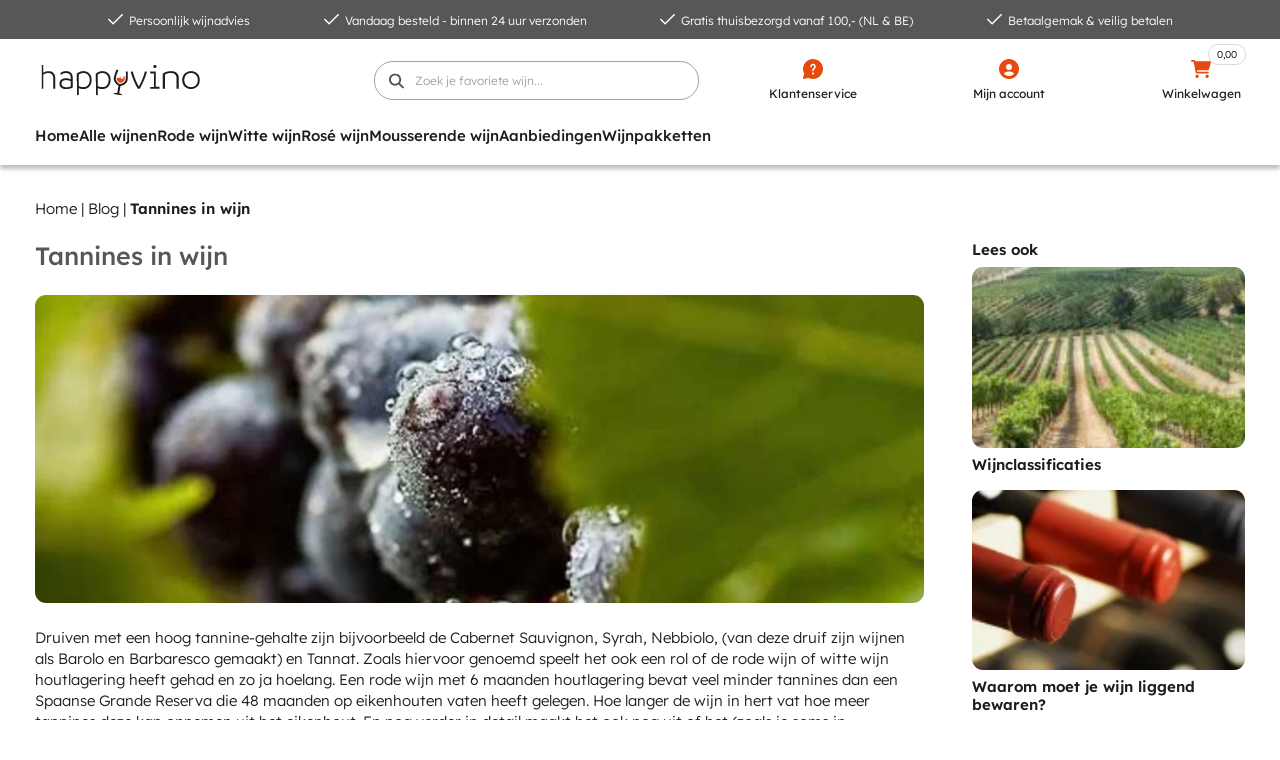

--- FILE ---
content_type: text/html; charset=UTF-8
request_url: https://www.happyvino.nl/tannines-in-wijn/
body_size: 37736
content:
<!doctype html>
<html lang="nl-NL">
<head>
	
	<meta charset="UTF-8">
	<meta name="viewport" content="width=device-width, initial-scale=1">
	<link rel="profile" href="https://gmpg.org/xfn/11">
    
      
	<meta name='robots' content='index, follow, max-image-preview:large, max-snippet:-1, max-video-preview:-1' />
	<style>img:is([sizes="auto" i], [sizes^="auto," i]) { contain-intrinsic-size: 3000px 1500px }</style>
	
<!-- Google Tag Manager for WordPress by gtm4wp.com -->
<script data-cfasync="false" data-pagespeed-no-defer>
	var gtm4wp_datalayer_name = "dataLayer";
	var dataLayer = dataLayer || [];
	const gtm4wp_use_sku_instead = 1;
	const gtm4wp_currency = 'EUR';
	const gtm4wp_product_per_impression = false;
	const gtm4wp_clear_ecommerce = false;
</script>
<!-- End Google Tag Manager for WordPress by gtm4wp.com -->
	<!-- This site is optimized with the Yoast SEO plugin v24.9 - https://yoast.com/wordpress/plugins/seo/ -->
	<title>Tannines in wijn | Happy Vino</title>
	<link rel="canonical" href="https://www.happyvino.nl/tannines-in-wijn/" />
	<meta property="og:locale" content="nl_NL" />
	<meta property="og:type" content="article" />
	<meta property="og:title" content="Tannines in wijn | Happy Vino" />
	<meta property="og:description" content="Druiven met een hoog tannine-gehalte zijn bijvoorbeeld de Cabernet Sauvignon, Syrah, Nebbiolo, (van deze druif zijn wijnen als Barolo en Barbaresco gemaakt) en Tannat. Zoals hiervoor genoemd speelt het ook een rol of de rode wijn of witte wijn houtlagering heeft gehad en zo ja hoelang. Een rode wijn met 6 maanden houtlagering bevat veel minder tannines dan een Spaanse Grande Reserva die 48 maanden op [&hellip;]" />
	<meta property="og:url" content="https://www.happyvino.nl/tannines-in-wijn/" />
	<meta property="og:site_name" content="Happy Vino" />
	<meta property="article:published_time" content="2024-04-16T06:52:49+00:00" />
	<meta property="article:modified_time" content="2024-04-24T07:14:00+00:00" />
	<meta property="og:image" content="https://www.happyvino.nl/wp-content/uploads/2024/04/tannines-in-wijn.webp" />
	<meta property="og:image:width" content="1250" />
	<meta property="og:image:height" content="434" />
	<meta property="og:image:type" content="image/webp" />
	<meta name="author" content="Happy vino" />
	<meta name="twitter:card" content="summary_large_image" />
	<!-- / Yoast SEO plugin. -->


<link rel="alternate" type="application/rss+xml" title="Happy Vino &raquo; feed" href="https://www.happyvino.nl/feed/" />
<link rel="alternate" type="application/rss+xml" title="Happy Vino &raquo; reacties feed" href="https://www.happyvino.nl/comments/feed/" />
<link rel="alternate" type="application/rss+xml" title="Happy Vino &raquo; Tannines in wijn reacties feed" href="https://www.happyvino.nl/tannines-in-wijn/feed/" />
<script>
window._wpemojiSettings = {"baseUrl":"https:\/\/s.w.org\/images\/core\/emoji\/16.0.1\/72x72\/","ext":".png","svgUrl":"https:\/\/s.w.org\/images\/core\/emoji\/16.0.1\/svg\/","svgExt":".svg","source":{"concatemoji":"https:\/\/www.happyvino.nl\/wp-includes\/js\/wp-emoji-release.min.js?ver=6.8.3"}};
/*! This file is auto-generated */
!function(s,n){var o,i,e;function c(e){try{var t={supportTests:e,timestamp:(new Date).valueOf()};sessionStorage.setItem(o,JSON.stringify(t))}catch(e){}}function p(e,t,n){e.clearRect(0,0,e.canvas.width,e.canvas.height),e.fillText(t,0,0);var t=new Uint32Array(e.getImageData(0,0,e.canvas.width,e.canvas.height).data),a=(e.clearRect(0,0,e.canvas.width,e.canvas.height),e.fillText(n,0,0),new Uint32Array(e.getImageData(0,0,e.canvas.width,e.canvas.height).data));return t.every(function(e,t){return e===a[t]})}function u(e,t){e.clearRect(0,0,e.canvas.width,e.canvas.height),e.fillText(t,0,0);for(var n=e.getImageData(16,16,1,1),a=0;a<n.data.length;a++)if(0!==n.data[a])return!1;return!0}function f(e,t,n,a){switch(t){case"flag":return n(e,"\ud83c\udff3\ufe0f\u200d\u26a7\ufe0f","\ud83c\udff3\ufe0f\u200b\u26a7\ufe0f")?!1:!n(e,"\ud83c\udde8\ud83c\uddf6","\ud83c\udde8\u200b\ud83c\uddf6")&&!n(e,"\ud83c\udff4\udb40\udc67\udb40\udc62\udb40\udc65\udb40\udc6e\udb40\udc67\udb40\udc7f","\ud83c\udff4\u200b\udb40\udc67\u200b\udb40\udc62\u200b\udb40\udc65\u200b\udb40\udc6e\u200b\udb40\udc67\u200b\udb40\udc7f");case"emoji":return!a(e,"\ud83e\udedf")}return!1}function g(e,t,n,a){var r="undefined"!=typeof WorkerGlobalScope&&self instanceof WorkerGlobalScope?new OffscreenCanvas(300,150):s.createElement("canvas"),o=r.getContext("2d",{willReadFrequently:!0}),i=(o.textBaseline="top",o.font="600 32px Arial",{});return e.forEach(function(e){i[e]=t(o,e,n,a)}),i}function t(e){var t=s.createElement("script");t.src=e,t.defer=!0,s.head.appendChild(t)}"undefined"!=typeof Promise&&(o="wpEmojiSettingsSupports",i=["flag","emoji"],n.supports={everything:!0,everythingExceptFlag:!0},e=new Promise(function(e){s.addEventListener("DOMContentLoaded",e,{once:!0})}),new Promise(function(t){var n=function(){try{var e=JSON.parse(sessionStorage.getItem(o));if("object"==typeof e&&"number"==typeof e.timestamp&&(new Date).valueOf()<e.timestamp+604800&&"object"==typeof e.supportTests)return e.supportTests}catch(e){}return null}();if(!n){if("undefined"!=typeof Worker&&"undefined"!=typeof OffscreenCanvas&&"undefined"!=typeof URL&&URL.createObjectURL&&"undefined"!=typeof Blob)try{var e="postMessage("+g.toString()+"("+[JSON.stringify(i),f.toString(),p.toString(),u.toString()].join(",")+"));",a=new Blob([e],{type:"text/javascript"}),r=new Worker(URL.createObjectURL(a),{name:"wpTestEmojiSupports"});return void(r.onmessage=function(e){c(n=e.data),r.terminate(),t(n)})}catch(e){}c(n=g(i,f,p,u))}t(n)}).then(function(e){for(var t in e)n.supports[t]=e[t],n.supports.everything=n.supports.everything&&n.supports[t],"flag"!==t&&(n.supports.everythingExceptFlag=n.supports.everythingExceptFlag&&n.supports[t]);n.supports.everythingExceptFlag=n.supports.everythingExceptFlag&&!n.supports.flag,n.DOMReady=!1,n.readyCallback=function(){n.DOMReady=!0}}).then(function(){return e}).then(function(){var e;n.supports.everything||(n.readyCallback(),(e=n.source||{}).concatemoji?t(e.concatemoji):e.wpemoji&&e.twemoji&&(t(e.twemoji),t(e.wpemoji)))}))}((window,document),window._wpemojiSettings);
</script>
<link rel='stylesheet' id='hello-elementor-theme-style-css' href='https://www.happyvino.nl/wp-content/themes/hello-elementor/theme.min.css?ver=2.7.1' media='all' />
<link rel='stylesheet' id='jet-menu-hello-css' href='https://www.happyvino.nl/wp-content/plugins/jet-menu/integration/themes/hello-elementor/assets/css/style.css?ver=2.4.10' media='all' />
<style id='wp-emoji-styles-inline-css'>

	img.wp-smiley, img.emoji {
		display: inline !important;
		border: none !important;
		box-shadow: none !important;
		height: 1em !important;
		width: 1em !important;
		margin: 0 0.07em !important;
		vertical-align: -0.1em !important;
		background: none !important;
		padding: 0 !important;
	}
</style>
<link rel='stylesheet' id='wp-block-library-css' href='https://www.happyvino.nl/wp-includes/css/dist/block-library/style.min.css?ver=6.8.3' media='all' />
<style id='classic-theme-styles-inline-css'>
/*! This file is auto-generated */
.wp-block-button__link{color:#fff;background-color:#32373c;border-radius:9999px;box-shadow:none;text-decoration:none;padding:calc(.667em + 2px) calc(1.333em + 2px);font-size:1.125em}.wp-block-file__button{background:#32373c;color:#fff;text-decoration:none}
</style>
<style id='global-styles-inline-css'>
:root{--wp--preset--aspect-ratio--square: 1;--wp--preset--aspect-ratio--4-3: 4/3;--wp--preset--aspect-ratio--3-4: 3/4;--wp--preset--aspect-ratio--3-2: 3/2;--wp--preset--aspect-ratio--2-3: 2/3;--wp--preset--aspect-ratio--16-9: 16/9;--wp--preset--aspect-ratio--9-16: 9/16;--wp--preset--color--black: #000000;--wp--preset--color--cyan-bluish-gray: #abb8c3;--wp--preset--color--white: #ffffff;--wp--preset--color--pale-pink: #f78da7;--wp--preset--color--vivid-red: #cf2e2e;--wp--preset--color--luminous-vivid-orange: #ff6900;--wp--preset--color--luminous-vivid-amber: #fcb900;--wp--preset--color--light-green-cyan: #7bdcb5;--wp--preset--color--vivid-green-cyan: #00d084;--wp--preset--color--pale-cyan-blue: #8ed1fc;--wp--preset--color--vivid-cyan-blue: #0693e3;--wp--preset--color--vivid-purple: #9b51e0;--wp--preset--gradient--vivid-cyan-blue-to-vivid-purple: linear-gradient(135deg,rgba(6,147,227,1) 0%,rgb(155,81,224) 100%);--wp--preset--gradient--light-green-cyan-to-vivid-green-cyan: linear-gradient(135deg,rgb(122,220,180) 0%,rgb(0,208,130) 100%);--wp--preset--gradient--luminous-vivid-amber-to-luminous-vivid-orange: linear-gradient(135deg,rgba(252,185,0,1) 0%,rgba(255,105,0,1) 100%);--wp--preset--gradient--luminous-vivid-orange-to-vivid-red: linear-gradient(135deg,rgba(255,105,0,1) 0%,rgb(207,46,46) 100%);--wp--preset--gradient--very-light-gray-to-cyan-bluish-gray: linear-gradient(135deg,rgb(238,238,238) 0%,rgb(169,184,195) 100%);--wp--preset--gradient--cool-to-warm-spectrum: linear-gradient(135deg,rgb(74,234,220) 0%,rgb(151,120,209) 20%,rgb(207,42,186) 40%,rgb(238,44,130) 60%,rgb(251,105,98) 80%,rgb(254,248,76) 100%);--wp--preset--gradient--blush-light-purple: linear-gradient(135deg,rgb(255,206,236) 0%,rgb(152,150,240) 100%);--wp--preset--gradient--blush-bordeaux: linear-gradient(135deg,rgb(254,205,165) 0%,rgb(254,45,45) 50%,rgb(107,0,62) 100%);--wp--preset--gradient--luminous-dusk: linear-gradient(135deg,rgb(255,203,112) 0%,rgb(199,81,192) 50%,rgb(65,88,208) 100%);--wp--preset--gradient--pale-ocean: linear-gradient(135deg,rgb(255,245,203) 0%,rgb(182,227,212) 50%,rgb(51,167,181) 100%);--wp--preset--gradient--electric-grass: linear-gradient(135deg,rgb(202,248,128) 0%,rgb(113,206,126) 100%);--wp--preset--gradient--midnight: linear-gradient(135deg,rgb(2,3,129) 0%,rgb(40,116,252) 100%);--wp--preset--font-size--small: 13px;--wp--preset--font-size--medium: 20px;--wp--preset--font-size--large: 36px;--wp--preset--font-size--x-large: 42px;--wp--preset--spacing--20: 0.44rem;--wp--preset--spacing--30: 0.67rem;--wp--preset--spacing--40: 1rem;--wp--preset--spacing--50: 1.5rem;--wp--preset--spacing--60: 2.25rem;--wp--preset--spacing--70: 3.38rem;--wp--preset--spacing--80: 5.06rem;--wp--preset--shadow--natural: 6px 6px 9px rgba(0, 0, 0, 0.2);--wp--preset--shadow--deep: 12px 12px 50px rgba(0, 0, 0, 0.4);--wp--preset--shadow--sharp: 6px 6px 0px rgba(0, 0, 0, 0.2);--wp--preset--shadow--outlined: 6px 6px 0px -3px rgba(255, 255, 255, 1), 6px 6px rgba(0, 0, 0, 1);--wp--preset--shadow--crisp: 6px 6px 0px rgba(0, 0, 0, 1);}:where(.is-layout-flex){gap: 0.5em;}:where(.is-layout-grid){gap: 0.5em;}body .is-layout-flex{display: flex;}.is-layout-flex{flex-wrap: wrap;align-items: center;}.is-layout-flex > :is(*, div){margin: 0;}body .is-layout-grid{display: grid;}.is-layout-grid > :is(*, div){margin: 0;}:where(.wp-block-columns.is-layout-flex){gap: 2em;}:where(.wp-block-columns.is-layout-grid){gap: 2em;}:where(.wp-block-post-template.is-layout-flex){gap: 1.25em;}:where(.wp-block-post-template.is-layout-grid){gap: 1.25em;}.has-black-color{color: var(--wp--preset--color--black) !important;}.has-cyan-bluish-gray-color{color: var(--wp--preset--color--cyan-bluish-gray) !important;}.has-white-color{color: var(--wp--preset--color--white) !important;}.has-pale-pink-color{color: var(--wp--preset--color--pale-pink) !important;}.has-vivid-red-color{color: var(--wp--preset--color--vivid-red) !important;}.has-luminous-vivid-orange-color{color: var(--wp--preset--color--luminous-vivid-orange) !important;}.has-luminous-vivid-amber-color{color: var(--wp--preset--color--luminous-vivid-amber) !important;}.has-light-green-cyan-color{color: var(--wp--preset--color--light-green-cyan) !important;}.has-vivid-green-cyan-color{color: var(--wp--preset--color--vivid-green-cyan) !important;}.has-pale-cyan-blue-color{color: var(--wp--preset--color--pale-cyan-blue) !important;}.has-vivid-cyan-blue-color{color: var(--wp--preset--color--vivid-cyan-blue) !important;}.has-vivid-purple-color{color: var(--wp--preset--color--vivid-purple) !important;}.has-black-background-color{background-color: var(--wp--preset--color--black) !important;}.has-cyan-bluish-gray-background-color{background-color: var(--wp--preset--color--cyan-bluish-gray) !important;}.has-white-background-color{background-color: var(--wp--preset--color--white) !important;}.has-pale-pink-background-color{background-color: var(--wp--preset--color--pale-pink) !important;}.has-vivid-red-background-color{background-color: var(--wp--preset--color--vivid-red) !important;}.has-luminous-vivid-orange-background-color{background-color: var(--wp--preset--color--luminous-vivid-orange) !important;}.has-luminous-vivid-amber-background-color{background-color: var(--wp--preset--color--luminous-vivid-amber) !important;}.has-light-green-cyan-background-color{background-color: var(--wp--preset--color--light-green-cyan) !important;}.has-vivid-green-cyan-background-color{background-color: var(--wp--preset--color--vivid-green-cyan) !important;}.has-pale-cyan-blue-background-color{background-color: var(--wp--preset--color--pale-cyan-blue) !important;}.has-vivid-cyan-blue-background-color{background-color: var(--wp--preset--color--vivid-cyan-blue) !important;}.has-vivid-purple-background-color{background-color: var(--wp--preset--color--vivid-purple) !important;}.has-black-border-color{border-color: var(--wp--preset--color--black) !important;}.has-cyan-bluish-gray-border-color{border-color: var(--wp--preset--color--cyan-bluish-gray) !important;}.has-white-border-color{border-color: var(--wp--preset--color--white) !important;}.has-pale-pink-border-color{border-color: var(--wp--preset--color--pale-pink) !important;}.has-vivid-red-border-color{border-color: var(--wp--preset--color--vivid-red) !important;}.has-luminous-vivid-orange-border-color{border-color: var(--wp--preset--color--luminous-vivid-orange) !important;}.has-luminous-vivid-amber-border-color{border-color: var(--wp--preset--color--luminous-vivid-amber) !important;}.has-light-green-cyan-border-color{border-color: var(--wp--preset--color--light-green-cyan) !important;}.has-vivid-green-cyan-border-color{border-color: var(--wp--preset--color--vivid-green-cyan) !important;}.has-pale-cyan-blue-border-color{border-color: var(--wp--preset--color--pale-cyan-blue) !important;}.has-vivid-cyan-blue-border-color{border-color: var(--wp--preset--color--vivid-cyan-blue) !important;}.has-vivid-purple-border-color{border-color: var(--wp--preset--color--vivid-purple) !important;}.has-vivid-cyan-blue-to-vivid-purple-gradient-background{background: var(--wp--preset--gradient--vivid-cyan-blue-to-vivid-purple) !important;}.has-light-green-cyan-to-vivid-green-cyan-gradient-background{background: var(--wp--preset--gradient--light-green-cyan-to-vivid-green-cyan) !important;}.has-luminous-vivid-amber-to-luminous-vivid-orange-gradient-background{background: var(--wp--preset--gradient--luminous-vivid-amber-to-luminous-vivid-orange) !important;}.has-luminous-vivid-orange-to-vivid-red-gradient-background{background: var(--wp--preset--gradient--luminous-vivid-orange-to-vivid-red) !important;}.has-very-light-gray-to-cyan-bluish-gray-gradient-background{background: var(--wp--preset--gradient--very-light-gray-to-cyan-bluish-gray) !important;}.has-cool-to-warm-spectrum-gradient-background{background: var(--wp--preset--gradient--cool-to-warm-spectrum) !important;}.has-blush-light-purple-gradient-background{background: var(--wp--preset--gradient--blush-light-purple) !important;}.has-blush-bordeaux-gradient-background{background: var(--wp--preset--gradient--blush-bordeaux) !important;}.has-luminous-dusk-gradient-background{background: var(--wp--preset--gradient--luminous-dusk) !important;}.has-pale-ocean-gradient-background{background: var(--wp--preset--gradient--pale-ocean) !important;}.has-electric-grass-gradient-background{background: var(--wp--preset--gradient--electric-grass) !important;}.has-midnight-gradient-background{background: var(--wp--preset--gradient--midnight) !important;}.has-small-font-size{font-size: var(--wp--preset--font-size--small) !important;}.has-medium-font-size{font-size: var(--wp--preset--font-size--medium) !important;}.has-large-font-size{font-size: var(--wp--preset--font-size--large) !important;}.has-x-large-font-size{font-size: var(--wp--preset--font-size--x-large) !important;}
:where(.wp-block-post-template.is-layout-flex){gap: 1.25em;}:where(.wp-block-post-template.is-layout-grid){gap: 1.25em;}
:where(.wp-block-columns.is-layout-flex){gap: 2em;}:where(.wp-block-columns.is-layout-grid){gap: 2em;}
:root :where(.wp-block-pullquote){font-size: 1.5em;line-height: 1.6;}
</style>
<link rel='stylesheet' id='contact-form-7-css' href='https://www.happyvino.nl/wp-content/plugins/contact-form-7/includes/css/styles.css?ver=6.0.6' media='all' />
<link rel='stylesheet' id='woocommerce-layout-css' href='https://www.happyvino.nl/wp-content/plugins/woocommerce/assets/css/woocommerce-layout.css?ver=9.8.6' media='all' />
<link rel='stylesheet' id='woocommerce-smallscreen-css' href='https://www.happyvino.nl/wp-content/plugins/woocommerce/assets/css/woocommerce-smallscreen.css?ver=9.8.6' media='only screen and (max-width: 768px)' />
<link rel='stylesheet' id='woocommerce-general-css' href='https://www.happyvino.nl/wp-content/plugins/woocommerce/assets/css/woocommerce.css?ver=9.8.6' media='all' />
<style id='woocommerce-inline-inline-css'>
.woocommerce form .form-row .required { visibility: visible; }
</style>
<link rel='stylesheet' id='brands-styles-css' href='https://www.happyvino.nl/wp-content/plugins/woocommerce/assets/css/brands.css?ver=9.8.6' media='all' />
<link rel='stylesheet' id='hello-elementor-css' href='https://www.happyvino.nl/wp-content/themes/hello-elementor/style.min.css?ver=2.7.1' media='all' />
<link rel='stylesheet' id='jet-menu-public-styles-css' href='https://www.happyvino.nl/wp-content/plugins/jet-menu/assets/public/css/public.css?ver=2.4.10' media='all' />
<link rel='stylesheet' id='jet-popup-frontend-css' href='https://www.happyvino.nl/wp-content/plugins/jet-popup/assets/css/jet-popup-frontend.css?ver=2.0.13' media='all' />
<link rel='stylesheet' id='elementor-frontend-css' href='https://www.happyvino.nl/wp-content/plugins/elementor/assets/css/frontend.min.css?ver=3.28.4' media='all' />
<link rel='stylesheet' id='widget-icon-box-css' href='https://www.happyvino.nl/wp-content/plugins/elementor/assets/css/widget-icon-box.min.css?ver=3.28.4' media='all' />
<link rel='stylesheet' id='widget-image-css' href='https://www.happyvino.nl/wp-content/plugins/elementor/assets/css/widget-image.min.css?ver=3.28.4' media='all' />
<link rel='stylesheet' id='e-sticky-css' href='https://www.happyvino.nl/wp-content/plugins/elementor-pro/assets/css/modules/sticky.min.css?ver=3.28.3' media='all' />
<link rel='stylesheet' id='widget-heading-css' href='https://www.happyvino.nl/wp-content/plugins/elementor/assets/css/widget-heading.min.css?ver=3.28.4' media='all' />
<link rel='stylesheet' id='widget-breadcrumbs-css' href='https://www.happyvino.nl/wp-content/plugins/elementor-pro/assets/css/widget-breadcrumbs.min.css?ver=3.28.3' media='all' />
<link rel='stylesheet' id='sf_product_slider_style-css' href='https://www.happyvino.nl/wp-content/themes/theme/widgets/css/sf_product_slider.css?ver=6.8.3' media='all' />
<link rel='stylesheet' id='widget-posts-css' href='https://www.happyvino.nl/wp-content/plugins/elementor-pro/assets/css/widget-posts.min.css?ver=3.28.3' media='all' />
<link rel='stylesheet' id='e-animation-fadeInRight-css' href='https://www.happyvino.nl/wp-content/plugins/elementor/assets/lib/animations/styles/fadeInRight.min.css?ver=3.28.4' media='all' />
<link rel='stylesheet' id='e-popup-css' href='https://www.happyvino.nl/wp-content/plugins/elementor-pro/assets/css/conditionals/popup.min.css?ver=3.28.3' media='all' />
<link rel='stylesheet' id='widget-nav-menu-css' href='https://www.happyvino.nl/wp-content/plugins/elementor-pro/assets/css/widget-nav-menu.min.css?ver=3.28.3' media='all' />
<link rel='stylesheet' id='elementor-icons-css' href='https://www.happyvino.nl/wp-content/plugins/elementor/assets/lib/eicons/css/elementor-icons.min.css?ver=5.36.0' media='all' />
<link rel='stylesheet' id='elementor-post-67970-css' href='https://www.happyvino.nl/wp-content/uploads/elementor/css/post-67970.css?ver=1764318350' media='all' />
<link rel='stylesheet' id='elementor-post-68023-css' href='https://www.happyvino.nl/wp-content/uploads/elementor/css/post-68023.css?ver=1764575199' media='all' />
<link rel='stylesheet' id='elementor-post-68012-css' href='https://www.happyvino.nl/wp-content/uploads/elementor/css/post-68012.css?ver=1764318350' media='all' />
<link rel='stylesheet' id='elementor-post-67992-css' href='https://www.happyvino.nl/wp-content/uploads/elementor/css/post-67992.css?ver=1764318350' media='all' />
<link rel='stylesheet' id='elementor-post-67999-css' href='https://www.happyvino.nl/wp-content/uploads/elementor/css/post-67999.css?ver=1764318350' media='all' />
<link rel='stylesheet' id='elementor-post-67983-css' href='https://www.happyvino.nl/wp-content/uploads/elementor/css/post-67983.css?ver=1764318350' media='all' />
<style id='akismet-widget-style-inline-css'>

			.a-stats {
				--akismet-color-mid-green: #357b49;
				--akismet-color-white: #fff;
				--akismet-color-light-grey: #f6f7f7;

				max-width: 350px;
				width: auto;
			}

			.a-stats * {
				all: unset;
				box-sizing: border-box;
			}

			.a-stats strong {
				font-weight: 600;
			}

			.a-stats a.a-stats__link,
			.a-stats a.a-stats__link:visited,
			.a-stats a.a-stats__link:active {
				background: var(--akismet-color-mid-green);
				border: none;
				box-shadow: none;
				border-radius: 8px;
				color: var(--akismet-color-white);
				cursor: pointer;
				display: block;
				font-family: -apple-system, BlinkMacSystemFont, 'Segoe UI', 'Roboto', 'Oxygen-Sans', 'Ubuntu', 'Cantarell', 'Helvetica Neue', sans-serif;
				font-weight: 500;
				padding: 12px;
				text-align: center;
				text-decoration: none;
				transition: all 0.2s ease;
			}

			/* Extra specificity to deal with TwentyTwentyOne focus style */
			.widget .a-stats a.a-stats__link:focus {
				background: var(--akismet-color-mid-green);
				color: var(--akismet-color-white);
				text-decoration: none;
			}

			.a-stats a.a-stats__link:hover {
				filter: brightness(110%);
				box-shadow: 0 4px 12px rgba(0, 0, 0, 0.06), 0 0 2px rgba(0, 0, 0, 0.16);
			}

			.a-stats .count {
				color: var(--akismet-color-white);
				display: block;
				font-size: 1.5em;
				line-height: 1.4;
				padding: 0 13px;
				white-space: nowrap;
			}
		
</style>
<link rel='stylesheet' id='postnl-fe-checkout-css' href='https://www.happyvino.nl/wp-content/plugins/woo-postnl/assets/css/fe-checkout.css?ver=5.7.1' media='all' />
<link rel='stylesheet' id='wc-pb-checkout-blocks-css' href='https://www.happyvino.nl/wp-content/plugins/woocommerce-product-bundles/assets/css/frontend/checkout-blocks.css?ver=6.22.5' media='all' />
<style id='wc-pb-checkout-blocks-inline-css'>
table.wc-block-cart-items .wc-block-cart-items__row.is-bundle__meta_hidden .wc-block-components-product-details__inclusief, .wc-block-components-order-summary-item.is-bundle__meta_hidden .wc-block-components-product-details__inclusief { display:none; } table.wc-block-cart-items .wc-block-cart-items__row.is-bundle .wc-block-components-product-details__inclusief .wc-block-components-product-details__name, .wc-block-components-order-summary-item.is-bundle .wc-block-components-product-details__inclusief .wc-block-components-product-details__name { display:block; margin-bottom: 0.5em } table.wc-block-cart-items .wc-block-cart-items__row.is-bundle .wc-block-components-product-details__inclusief:not(:first-of-type) .wc-block-components-product-details__name, .wc-block-components-order-summary-item.is-bundle .wc-block-components-product-details__inclusief:not(:first-of-type) .wc-block-components-product-details__name { display:none } table.wc-block-cart-items .wc-block-cart-items__row.is-bundle .wc-block-components-product-details__inclusief + li:not( .wc-block-components-product-details__inclusief ), .wc-block-components-order-summary-item.is-bundle .wc-block-components-product-details__inclusief + li:not( .wc-block-components-product-details__inclusief ) { margin-top:0.5em }
</style>
<link rel='stylesheet' id='hello-elementor-child-style-css' href='https://www.happyvino.nl/wp-content/themes/theme/style.css?ver=1.0.0' media='all' />
<link rel='stylesheet' id='sf-owl-carousel-style-css' href='https://www.happyvino.nl/wp-content/themes/theme/assets/css/owl.carousel.min.css?ver=6.8.3' media='all' />
<link rel='stylesheet' id='jquery-chosen-css' href='https://www.happyvino.nl/wp-content/plugins/jet-search/assets/lib/chosen/chosen.min.css?ver=1.8.7' media='all' />
<link rel='stylesheet' id='jet-search-css' href='https://www.happyvino.nl/wp-content/plugins/jet-search/assets/css/jet-search.css?ver=3.5.8' media='all' />
<link rel='stylesheet' id='wc-bundle-style-css' href='https://www.happyvino.nl/wp-content/plugins/woocommerce-product-bundles/assets/css/frontend/woocommerce.css?ver=6.22.5' media='all' />
<link rel='stylesheet' id='elementor-gf-local-lexend-css' href='https://www.happyvino.nl/wp-content/uploads/elementor/google-fonts/css/lexend.css?ver=1745388968' media='all' />
<link rel='stylesheet' id='elementor-icons-shared-0-css' href='https://www.happyvino.nl/wp-content/plugins/elementor/assets/lib/font-awesome/css/fontawesome.min.css?ver=5.15.3' media='all' />
<link rel='stylesheet' id='elementor-icons-fa-solid-css' href='https://www.happyvino.nl/wp-content/plugins/elementor/assets/lib/font-awesome/css/solid.min.css?ver=5.15.3' media='all' />
<script src="https://www.happyvino.nl/wp-includes/js/jquery/jquery.min.js?ver=3.7.1" id="jquery-core-js"></script>
<script src="https://www.happyvino.nl/wp-includes/js/jquery/jquery-migrate.min.js?ver=3.4.1" id="jquery-migrate-js"></script>
<script src="https://www.happyvino.nl/wp-includes/js/imagesloaded.min.js?ver=6.8.3" id="imagesLoaded-js"></script>
<script src="https://www.happyvino.nl/wp-content/plugins/woocommerce/assets/js/jquery-blockui/jquery.blockUI.min.js?ver=2.7.0-wc.9.8.6" id="jquery-blockui-js" defer data-wp-strategy="defer"></script>
<script id="wc-add-to-cart-js-extra">
var wc_add_to_cart_params = {"ajax_url":"\/wp-admin\/admin-ajax.php","wc_ajax_url":"\/?wc-ajax=%%endpoint%%","i18n_view_cart":"Bekijk winkelwagen","cart_url":"https:\/\/www.happyvino.nl\/winkelmand\/","is_cart":"","cart_redirect_after_add":"no"};
</script>
<script src="https://www.happyvino.nl/wp-content/plugins/woocommerce/assets/js/frontend/add-to-cart.min.js?ver=9.8.6" id="wc-add-to-cart-js" defer data-wp-strategy="defer"></script>
<script src="https://www.happyvino.nl/wp-content/plugins/woocommerce/assets/js/js-cookie/js.cookie.min.js?ver=2.1.4-wc.9.8.6" id="js-cookie-js" defer data-wp-strategy="defer"></script>
<script id="woocommerce-js-extra">
var woocommerce_params = {"ajax_url":"\/wp-admin\/admin-ajax.php","wc_ajax_url":"\/?wc-ajax=%%endpoint%%","i18n_password_show":"Wachtwoord weergeven","i18n_password_hide":"Wachtwoord verbergen"};
</script>
<script src="https://www.happyvino.nl/wp-content/plugins/woocommerce/assets/js/frontend/woocommerce.min.js?ver=9.8.6" id="woocommerce-js" defer data-wp-strategy="defer"></script>
<script src="https://www.happyvino.nl/wp-content/themes/theme/widgets/js/sf_product_slider.js?ver=6.8.3" id="sf_product_slider_script-js"></script>
<script src="https://www.happyvino.nl/wp-content/themes/theme/assets/js/owl.carousel.min.js?ver=6.8.3" id="sf-owl-carousel-js"></script>
<script src="https://www.happyvino.nl/wp-content/themes/theme/assets/js/sf_wijn.js?ver=6.8.3" id="sf-wijn-script-js"></script>
<link rel="https://api.w.org/" href="https://www.happyvino.nl/wp-json/" /><link rel="alternate" title="JSON" type="application/json" href="https://www.happyvino.nl/wp-json/wp/v2/posts/76866" /><link rel="EditURI" type="application/rsd+xml" title="RSD" href="https://www.happyvino.nl/xmlrpc.php?rsd" />
<meta name="generator" content="WordPress 6.8.3" />
<meta name="generator" content="WooCommerce 9.8.6" />
<link rel='shortlink' href='https://www.happyvino.nl/?p=76866' />
<link rel="alternate" title="oEmbed (JSON)" type="application/json+oembed" href="https://www.happyvino.nl/wp-json/oembed/1.0/embed?url=https%3A%2F%2Fwww.happyvino.nl%2Ftannines-in-wijn%2F" />
<link rel="alternate" title="oEmbed (XML)" type="text/xml+oembed" href="https://www.happyvino.nl/wp-json/oembed/1.0/embed?url=https%3A%2F%2Fwww.happyvino.nl%2Ftannines-in-wijn%2F&#038;format=xml" />

<!-- Google Tag Manager for WordPress by gtm4wp.com -->
<!-- GTM Container placement set to footer -->
<script data-cfasync="false" data-pagespeed-no-defer type="text/javascript">
	var dataLayer_content = {"pagePostType":"post","pagePostType2":"single-post","pageCategory":["geen-categorie"],"pagePostAuthor":"Happy vino","cartContent":{"totals":{"applied_coupons":[],"discount_total":0,"subtotal":0,"total":0},"items":[]}};
	dataLayer.push( dataLayer_content );
</script>
<script data-cfasync="false">
(function(w,d,s,l,i){w[l]=w[l]||[];w[l].push({'gtm.start':
new Date().getTime(),event:'gtm.js'});var f=d.getElementsByTagName(s)[0],
j=d.createElement(s),dl=l!='dataLayer'?'&l='+l:'';j.async=true;j.src=
'//www.googletagmanager.com/gtm.js?id='+i+dl;f.parentNode.insertBefore(j,f);
})(window,document,'script','dataLayer','GTM-N92HQ4RK');
</script>
<!-- End Google Tag Manager for WordPress by gtm4wp.com --><link rel="llms-sitemap" href="https://www.happyvino.nl/llms.txt" />
		<script>
			document.documentElement.className = document.documentElement.className.replace('no-js', 'js');
		</script>
				<style>
			.no-js img.lazyload {
				display: none;
			}

			figure.wp-block-image img.lazyloading {
				min-width: 150px;
			}

						.lazyload, .lazyloading {
				opacity: 0;
			}

			.lazyloaded {
				opacity: 1;
				transition: opacity 100ms;
				transition-delay: 0ms;
			}

					</style>
			<noscript><style>.woocommerce-product-gallery{ opacity: 1 !important; }</style></noscript>
	<meta name="generator" content="Elementor 3.28.4; features: e_local_google_fonts; settings: css_print_method-external, google_font-enabled, font_display-swap">


<script type="application/ld+json" class="saswp-schema-markup-output">
[{"@context":"https:\/\/schema.org\/","@type":"BreadcrumbList","@id":"https:\/\/www.happyvino.nl\/tannines-in-wijn\/#breadcrumb","itemListElement":[{"@type":"ListItem","position":1,"item":{"@id":"https:\/\/www.happyvino.nl","name":"Home"}},{"@type":"ListItem","position":2,"item":{"@id":"https:\/\/www.happyvino.nl\/category\/geen-categorie\/","name":"geen categorie"}},{"@type":"ListItem","position":3,"item":{"@id":"https:\/\/www.happyvino.nl\/tannines-in-wijn\/","name":"Tannines in wijn"}}]},

{"@context":"https:\/\/schema.org\/","@type":"Article","@id":"https:\/\/www.happyvino.nl\/tannines-in-wijn\/#Article","url":"https:\/\/www.happyvino.nl\/tannines-in-wijn\/","inLanguage":"nl-NL","mainEntityOfPage":"https:\/\/www.happyvino.nl\/tannines-in-wijn\/","headline":"Tannines in wijn","description":"Druiven met een hoog\u00a0tannine-gehalte\u00a0zijn bijvoorbeeld de Cabernet\u00a0Sauvignon, Syrah,\u00a0Nebbiolo, (van deze druif zijn wijnen als\u00a0Barolo\u00a0en\u00a0Barbaresco\u00a0gemaakt) en\u00a0Tannat. Zoals hiervoor genoemd speelt het ook een rol of de rode wijn of witte wijn houtlagering heeft gehad en zo ja hoelang. Een rode wijn met 6 maanden houtlagering bevat veel minder tannines dan een Spaanse Grande\u00a0Reserva\u00a0die 48 maanden op","articleBody":"Druiven met een hoog\u00a0tannine-gehalte\u00a0zijn bijvoorbeeld de Cabernet\u00a0Sauvignon, Syrah,\u00a0Nebbiolo, (van deze druif zijn wijnen als\u00a0Barolo\u00a0en\u00a0Barbaresco\u00a0gemaakt) en\u00a0Tannat. Zoals hiervoor genoemd speelt het ook een rol of de rode wijn of witte wijn houtlagering heeft gehad en zo ja hoelang. Een rode wijn met 6 maanden houtlagering bevat veel minder tannines dan een Spaanse Grande\u00a0Reserva\u00a0die 48 maanden op eikenhouten vaten heeft gelegen. Hoe langer de wijn in hert vat hoe meer tannines deze kan opnemen uit het eikenhout. En nog verder in detail maakt het ook nog uit of het (zoals je soms in wijnbeschrijvingen ziet) op nieuw of gebruikte eikenhouten vaten zijn. Eikenhoutenvaten worden meestal maar een aantal jaren gebruikt, daarna is het hout verzadigd en geeft het weinig tannine en smaak mee af aan de wijn.    Daarnaast speelt de leeftijd van de wijn een rol. Tannines worden in de loop van de jaren minder en slaan neer als depot onderin de fles. Jonge wijnen van bijvoorbeeld Cabernet\u00a0Sauvignon, Syrah,\u00a0Nebbiolo\u00a0bevatten dus meer tannines dan oudere wijnen. Deze wijnen worden zachter naarmate ze ouder worden. Mocht je fles wijn opentrekken die nog erg veel tannines bezit en dus eigenlijk nog iets langer had moeten liggen kun je deze ook\u00a0karafferen\u00a0(overschenken in een karaf). Zo komt er lucht bij de wijn en versnel je het verouderingsproces een wordt de wijn zachter. Lees ook ons artikel over decanteren en\u00a0karafferen.    Wat is de smaak van tannine en hoe herken je het in de wijn die je drinkt?  Tannine in wijn is vrij gemakkelijk te herkennen. Tannine geeft een wat drogere of wrangere smaak aan wijn. Wil je weten hoe tannine smaakt, bijt dan een druivenpit kapot, dan proef je het echt heel goed. Ook neem eens een slok koude thee dan proef je ook heel goed de wrange smaak van tannine.    Wat is de functie van tannine?  De tannine heeft een aantal belangrijke functies bij het maken van wijn. Tannine zorgt ervoor dat een wijn langer houdbaar wordt, door een rem te zetten op de groei van bacteri\u00ebn. Het zorgt er daarnaast voor dat een wijn geleidelijker rijpt. Hierdoor ontwikkelen de specifieke geur- en smaakstoffen op een correct tempo. Een wijn met veel tannines kun je dus veel langer bewaren dan een wijn met weinig tannines. Sommige Bordeaux (gemaakt van Cabernet\u00a0sauvignon) hebben wel 10 jaar nodig om te ontwikkelen en zo optimaal hun geur- en smaakstoffen vrij te geven. Doordat deze wijnen zoveel tannines (en zuren) hebben kunnen sommige wel tot 30 jaar goed blijven. Een voorbeeld hiervan is de\u00a0Gattinara\u00a0van\u00a0Vallana\u00a0of de\u00a0Boca\u00a0van\u00a0Vallana. Dit zijn 'long-agingwines' en kunnen door hun vele zuren en tannines tot wel 30 jaar rijpen op fles.    In welke soorten wijn zitten tannines?  Tannine komt voor in zowel rode wijn, witte wijn en ros\u00e9. Wel is het zo dat in rode wijn meer tannine voorkomt dan in witte wijn. Dit heeft te maken door de verschillende manieren waarop rode wijn en witte wijn wordt gemaakt. Bij het maken van rode wijn blijven de druivenschillen, pitten en steeltjes tijdens de gisting in de gistingstanks zitten die in contact komen met de te maken wijn. Bij het maken van witte wijn worden de witte druiven eerst geperst, waardoor alleen het sap van de druiven in de gistingstanks verdwijnt zonder de druivenschillen, pitten en steeltjes. Om deze reden is witte wijn minder lang houdbaar dan rode wijnen. Om toch witte wijn te maken die je langer kunt bewaren worden de betere witte wijnen vaak een aantal maanden op eikenhouten vaten gelegd. Zo krijgen niet alleen meer smaak naar ook extra tannines. In de Bourgogne worden redelijk veel witte wijnen gemaakt die op hout hebben gelegen. Deze vaak dure witte Bourgogne wijnen kunnen makkelijk 10 jaar bewaard worden.    Tannine in wijn zorgt er ook voor dat wijn zijn kleur behoudt. Rode wijnen die al jaren liggen te rijpen, houden een hun mooie rode kleur door de tannines. De wijnen zullen iets\u00a0verbruinen, maar het blijft duidelijk rood.    Tannine beschermt wijn (zoals eerder beschreven) tegen bederf en bacteri\u00ebn. Tannine is een natuurlijk conserveermiddel. Daardoor kunnen rode wijnen langer bewaard worden dan witte wijnen. In witte wijnen zijn vaak weinig tannines aanwezig, waardoor je witte wijn dus ook vaak niet al te lang kan bewaren (behalve na houtlagering).    Tannine in rode wijn of witte wijn, is het nu lekker of niet? Dat hangt heel erg af van je persoonlijke smaak. Tannines en wijn zijn moeilijk los van elkaar te zien want ze zitten nu eenmaal van nature in de druiven en het is ook nog een belangrijke\u00a0smaakbepaler. Rode wijnen van druiven met een dunnere schil zoals\u00a0pinot\u00a0noir bevatten minder tannines dan een rode wijn van een cabernet\u00a0sauvignon\u00a0druif.    Welke gerechten passen het beste\u00a0bij wijnen met veel tannine?  Tannine bindt zich met bepaalde eiwitten. Hierdoor zijn vooral rode wijnen dus goed te combineren met gerechten die veel eiwitten bevatten, zoals bijvoorbeeld kaas en vlees. Als tannine zich bindt aan eiwitten, proef je de tannine in de wijn minder en dat wordt door de meeste mensen als prettig ervaren.    Ook bij vette en\u00a0koolhydraatrijke\u00a0gerechten is een wijn met veel tannine een aanrader. Vet maakt de tannine soepeler en smaakvoller. Ook pasta en bonen doen het goed met een rode wijn die veel tannines heeft. Wijnen met (veel) tannine kun je beter niet combineren met pittige gerechten. Bij pittige gerechten zullen de tannines eerder wrang of zuur gaan smaken. Ook bij zoete gerechten kun je beter voor een wijn kiezen met minder tannine. Wijnen met (veel tannine) zullen de zoetheid van het gerecht verminderen.    In ons wijnblog schrijven een aantal enthousiaste wijnliefhebbers wekelijks artikelen. Ons wijnblog is dan ook een verlengstuk van onze wijn webshop waar we zo veel mogelijk informatie willen verstrekken. Vragen over een artikel in ons wijnblog of heb je zelf een leuk artikel voor ons wijnblog? Mail ons dan op info@happyvino.nl","keywords":"","datePublished":"2024-04-16T08:52:49+02:00","dateModified":"2024-04-24T09:14:00+02:00","author":{"@type":"Person","name":"Happy vino","url":"https:\/\/www.happyvino.nl\/author\/sannebosma\/","sameAs":[]},"editor":{"@type":"Person","name":"Happy vino","url":"https:\/\/www.happyvino.nl\/author\/sannebosma\/","sameAs":[]},"publisher":{"@type":"Organization","name":"Happy Vino","url":"https:\/\/www.happyvino.nl","logo":{"@type":"ImageObject","url":"https:\/\/www.happyvino.nl\/wp-content\/uploads\/2023\/05\/Logo-Happy-Vino.svg","width":"400","height":"100"}},"image":[{"@type":"ImageObject","@id":"https:\/\/www.happyvino.nl\/tannines-in-wijn\/#primaryimage","url":"https:\/\/www.happyvino.nl\/wp-content\/uploads\/2024\/04\/tannines-in-wijn-1200x900.webp","width":"1200","height":"900"},{"@type":"ImageObject","url":"https:\/\/www.happyvino.nl\/wp-content\/uploads\/2024\/04\/tannines-in-wijn-1200x720.webp","width":"1200","height":"720"},{"@type":"ImageObject","url":"https:\/\/www.happyvino.nl\/wp-content\/uploads\/2024\/04\/tannines-in-wijn-1200x675.webp","width":"1200","height":"675"},{"@type":"ImageObject","url":"https:\/\/www.happyvino.nl\/wp-content\/uploads\/2024\/04\/tannines-in-wijn-417x417.webp","width":"417","height":"417"}]}]
</script>

			<style>
				.e-con.e-parent:nth-of-type(n+4):not(.e-lazyloaded):not(.e-no-lazyload),
				.e-con.e-parent:nth-of-type(n+4):not(.e-lazyloaded):not(.e-no-lazyload) * {
					background-image: none !important;
				}
				@media screen and (max-height: 1024px) {
					.e-con.e-parent:nth-of-type(n+3):not(.e-lazyloaded):not(.e-no-lazyload),
					.e-con.e-parent:nth-of-type(n+3):not(.e-lazyloaded):not(.e-no-lazyload) * {
						background-image: none !important;
					}
				}
				@media screen and (max-height: 640px) {
					.e-con.e-parent:nth-of-type(n+2):not(.e-lazyloaded):not(.e-no-lazyload),
					.e-con.e-parent:nth-of-type(n+2):not(.e-lazyloaded):not(.e-no-lazyload) * {
						background-image: none !important;
					}
				}
			</style>
			<link rel="icon" href="https://www.happyvino.nl/wp-content/uploads/2023/05/favicon-1-100x100.png" sizes="32x32" />
<link rel="icon" href="https://www.happyvino.nl/wp-content/uploads/2023/05/favicon-1-247x247.png" sizes="192x192" />
<link rel="apple-touch-icon" href="https://www.happyvino.nl/wp-content/uploads/2023/05/favicon-1-247x247.png" />
<meta name="msapplication-TileImage" content="https://www.happyvino.nl/wp-content/uploads/2023/05/favicon-1-300x300.png" />
	
</head>
<body class="wp-singular post-template-default single single-post postid-76866 single-format-standard wp-custom-logo wp-theme-hello-elementor wp-child-theme-theme theme-hello-elementor woocommerce-no-js jet-mega-menu-location elementor-default elementor-kit-67970 elementor-page-67992">


<a class="skip-link screen-reader-text" href="#content">Ga naar de inhoud</a>

		<header data-elementor-type="header" data-elementor-id="68023" class="elementor elementor-68023 elementor-location-header" data-elementor-post-type="elementor_library">
					<section class="elementor-section elementor-top-section elementor-element elementor-element-5deb542d sf_mobile_slider_widgets elementor-section-boxed elementor-section-height-default elementor-section-height-default" data-id="5deb542d" data-element_type="section" data-settings="{&quot;background_background&quot;:&quot;classic&quot;}">
						<div class="elementor-container elementor-column-gap-default">
					<div class="elementor-column elementor-col-100 elementor-top-column elementor-element elementor-element-21f58299" data-id="21f58299" data-element_type="column">
			<div class="elementor-widget-wrap elementor-element-populated">
						<div class="elementor-element elementor-element-6b179e01 elementor-position-left elementor-vertical-align-middle elementor-widget__width-auto elementor-view-default elementor-mobile-position-top elementor-widget elementor-widget-icon-box" data-id="6b179e01" data-element_type="widget" data-widget_type="icon-box.default">
				<div class="elementor-widget-container">
							<div class="elementor-icon-box-wrapper">

						<div class="elementor-icon-box-icon">
				<span  class="elementor-icon">
				<svg xmlns="http://www.w3.org/2000/svg" width="18" height="13" viewBox="0 0 18 13" fill="none"><path d="M6.49999 12.1784L0.910828 6.58922L2.08916 5.41089L6.49999 9.82172L15.9108 0.410889L17.0892 1.58922L6.49999 12.1784Z" fill="white"></path></svg>				</span>
			</div>
			
						<div class="elementor-icon-box-content">

									<span class="elementor-icon-box-title">
						<span  >
							Persoonlijk wijnadvies						</span>
					</span>
				
				
			</div>
			
		</div>
						</div>
				</div>
				<div class="elementor-element elementor-element-e21e943 elementor-position-left elementor-vertical-align-middle elementor-widget__width-auto elementor-view-default elementor-mobile-position-top elementor-widget elementor-widget-icon-box" data-id="e21e943" data-element_type="widget" data-widget_type="icon-box.default">
				<div class="elementor-widget-container">
							<div class="elementor-icon-box-wrapper">

						<div class="elementor-icon-box-icon">
				<span  class="elementor-icon">
				<svg xmlns="http://www.w3.org/2000/svg" width="18" height="13" viewBox="0 0 18 13" fill="none"><path d="M6.49999 12.1784L0.910828 6.58922L2.08916 5.41089L6.49999 9.82172L15.9108 0.410889L17.0892 1.58922L6.49999 12.1784Z" fill="white"></path></svg>				</span>
			</div>
			
						<div class="elementor-icon-box-content">

									<span class="elementor-icon-box-title">
						<span  >
							Vandaag besteld - binnen 24 uur verzonden						</span>
					</span>
				
				
			</div>
			
		</div>
						</div>
				</div>
				<div class="elementor-element elementor-element-2b16780f elementor-position-left elementor-vertical-align-middle elementor-widget__width-auto elementor-view-default elementor-mobile-position-top elementor-widget elementor-widget-icon-box" data-id="2b16780f" data-element_type="widget" data-widget_type="icon-box.default">
				<div class="elementor-widget-container">
							<div class="elementor-icon-box-wrapper">

						<div class="elementor-icon-box-icon">
				<span  class="elementor-icon">
				<svg xmlns="http://www.w3.org/2000/svg" width="18" height="13" viewBox="0 0 18 13" fill="none"><path d="M6.49999 12.1784L0.910828 6.58922L2.08916 5.41089L6.49999 9.82172L15.9108 0.410889L17.0892 1.58922L6.49999 12.1784Z" fill="white"></path></svg>				</span>
			</div>
			
						<div class="elementor-icon-box-content">

									<span class="elementor-icon-box-title">
						<span  >
							Gratis thuisbezorgd vanaf 100,- (NL & BE)						</span>
					</span>
				
				
			</div>
			
		</div>
						</div>
				</div>
				<div class="elementor-element elementor-element-48365998 elementor-position-left elementor-vertical-align-middle elementor-widget__width-auto elementor-view-default elementor-mobile-position-top elementor-widget elementor-widget-icon-box" data-id="48365998" data-element_type="widget" data-widget_type="icon-box.default">
				<div class="elementor-widget-container">
							<div class="elementor-icon-box-wrapper">

						<div class="elementor-icon-box-icon">
				<span  class="elementor-icon">
				<svg xmlns="http://www.w3.org/2000/svg" width="18" height="13" viewBox="0 0 18 13" fill="none"><path d="M6.49999 12.1784L0.910828 6.58922L2.08916 5.41089L6.49999 9.82172L15.9108 0.410889L17.0892 1.58922L6.49999 12.1784Z" fill="white"></path></svg>				</span>
			</div>
			
						<div class="elementor-icon-box-content">

									<span class="elementor-icon-box-title">
						<span  >
							Betaalgemak & veilig betalen						</span>
					</span>
				
				
			</div>
			
		</div>
						</div>
				</div>
					</div>
		</div>
					</div>
		</section>
				<section class="elementor-section elementor-top-section elementor-element elementor-element-257619ac elementor-hidden-mobile elementor-hidden-tablet elementor-section-boxed elementor-section-height-default elementor-section-height-default" data-id="257619ac" data-element_type="section">
						<div class="elementor-container elementor-column-gap-default">
					<div class="elementor-column elementor-col-66 elementor-top-column elementor-element elementor-element-5785496a" data-id="5785496a" data-element_type="column">
			<div class="elementor-widget-wrap elementor-element-populated">
						<div class="elementor-element elementor-element-35e36f9e elementor-widget__width-auto elementor-widget elementor-widget-theme-site-logo elementor-widget-image" data-id="35e36f9e" data-element_type="widget" data-widget_type="theme-site-logo.default">
				<div class="elementor-widget-container">
											<a href="https://www.happyvino.nl">
			<img width="400" height="100" data-src="https://www.happyvino.nl/wp-content/uploads/2023/05/Logo-Happy-Vino.svg" class="attachment-full size-full wp-image-77225 lazyload" alt="" src="[data-uri]" style="--smush-placeholder-width: 400px; --smush-placeholder-aspect-ratio: 400/100;" />				</a>
											</div>
				</div>
				<div class="elementor-element elementor-element-1131d050 elementor-widget__width-auto elementor-widget elementor-widget-jet-ajax-search" data-id="1131d050" data-element_type="widget" data-settings="{&quot;results_area_columns&quot;:1}" data-widget_type="jet-ajax-search.default">
				<div class="elementor-widget-container">
					<div class="elementor-jet-ajax-search jet-search">

<div class="jet-ajax-search" data-settings="{&quot;symbols_for_start_searching&quot;:2,&quot;search_by_empty_value&quot;:&quot;&quot;,&quot;submit_on_enter&quot;:&quot;&quot;,&quot;search_source&quot;:[&quot;product&quot;],&quot;search_logging&quot;:&quot;&quot;,&quot;search_results_url&quot;:&quot;&quot;,&quot;search_taxonomy&quot;:&quot;&quot;,&quot;include_terms_ids&quot;:[],&quot;exclude_terms_ids&quot;:[],&quot;exclude_posts_ids&quot;:[],&quot;custom_fields_source&quot;:&quot;_sku&quot;,&quot;limit_query&quot;:5,&quot;limit_query_tablet&quot;:&quot;&quot;,&quot;limit_query_mobile&quot;:&quot;&quot;,&quot;limit_query_in_result_area&quot;:25,&quot;results_order_by&quot;:&quot;relevance&quot;,&quot;results_order&quot;:&quot;asc&quot;,&quot;sentence&quot;:&quot;&quot;,&quot;search_in_taxonomy&quot;:&quot;&quot;,&quot;search_in_taxonomy_source&quot;:&quot;&quot;,&quot;results_area_width_by&quot;:&quot;form&quot;,&quot;results_area_custom_width&quot;:{&quot;unit&quot;:&quot;px&quot;,&quot;size&quot;:800,&quot;sizes&quot;:[]},&quot;results_area_custom_position&quot;:&quot;&quot;,&quot;results_area_columns&quot;:1,&quot;results_area_columns_tablet&quot;:&quot;&quot;,&quot;results_area_columns_mobile&quot;:&quot;&quot;,&quot;results_area_columns_mobile_portrait&quot;:&quot;&quot;,&quot;thumbnail_visible&quot;:&quot;yes&quot;,&quot;thumbnail_size&quot;:&quot;full&quot;,&quot;thumbnail_placeholder&quot;:{&quot;url&quot;:&quot;https:\/\/www.happyvino.nl\/wp-content\/plugins\/elementor\/assets\/images\/placeholder.png&quot;,&quot;id&quot;:&quot;&quot;,&quot;size&quot;:&quot;&quot;},&quot;post_content_source&quot;:&quot;excerpt&quot;,&quot;post_content_custom_field_key&quot;:&quot;&quot;,&quot;post_content_length&quot;:20,&quot;show_product_price&quot;:&quot;yes&quot;,&quot;show_product_rating&quot;:&quot;&quot;,&quot;show_add_to_cart&quot;:&quot;&quot;,&quot;show_result_new_tab&quot;:&quot;&quot;,&quot;highlight_searched_text&quot;:&quot;&quot;,&quot;listing_id&quot;:&quot;&quot;,&quot;bullet_pagination&quot;:&quot;&quot;,&quot;number_pagination&quot;:&quot;&quot;,&quot;navigation_arrows&quot;:&quot;&quot;,&quot;navigation_arrows_type&quot;:&quot;&quot;,&quot;show_title_related_meta&quot;:&quot;&quot;,&quot;meta_title_related_position&quot;:&quot;&quot;,&quot;title_related_meta&quot;:&quot;&quot;,&quot;show_content_related_meta&quot;:&quot;&quot;,&quot;meta_content_related_position&quot;:&quot;&quot;,&quot;content_related_meta&quot;:&quot;&quot;,&quot;negative_search&quot;:&quot;Sorry, but nothing matched your search terms.&quot;,&quot;server_error&quot;:&quot;Sorry, but we cannot handle your search query now. Please, try again later!&quot;,&quot;show_search_suggestions&quot;:&quot;&quot;,&quot;search_suggestions_position&quot;:&quot;&quot;,&quot;search_suggestions_source&quot;:&quot;&quot;,&quot;search_suggestions_limits&quot;:&quot;&quot;,&quot;search_suggestions_item_title_length&quot;:&quot;&quot;,&quot;catalog_visibility&quot;:&quot;yes&quot;,&quot;search_source_terms&quot;:&quot;&quot;,&quot;search_source_terms_title&quot;:&quot;&quot;,&quot;search_source_terms_icon&quot;:&quot;&quot;,&quot;search_source_terms_limit&quot;:&quot;&quot;,&quot;listing_jetengine_terms_notice&quot;:&quot;&quot;,&quot;search_source_terms_taxonomy&quot;:&quot;&quot;,&quot;search_source_users&quot;:&quot;&quot;,&quot;search_source_users_title&quot;:&quot;&quot;,&quot;search_source_users_icon&quot;:&quot;&quot;,&quot;search_source_users_limit&quot;:&quot;&quot;,&quot;listing_jetengine_users_notice&quot;:&quot;&quot;}">
<form class="jet-ajax-search__form" method="get" action="https://www.happyvino.nl/" role="search" target="">
	<div class="jet-ajax-search__fields-holder">
		<div class="jet-ajax-search__field-wrapper">
			<label for="search-input-1131d050" class="screen-reader-text">Search ...</label>
			<span class="jet-ajax-search__field-icon jet-ajax-search-icon"><svg xmlns="http://www.w3.org/2000/svg" width="14" height="14" viewBox="0 0 14 14" fill="none"><path d="M11.375 5.6875C11.375 6.94258 10.9676 8.10195 10.2812 9.04258L13.743 12.507C14.0848 12.8488 14.0848 13.4039 13.743 13.7457C13.4012 14.0875 12.8461 14.0875 12.5043 13.7457L9.04258 10.2812C8.10195 10.9703 6.94258 11.375 5.6875 11.375C2.5457 11.375 0 8.8293 0 5.6875C0 2.5457 2.5457 0 5.6875 0C8.8293 0 11.375 2.5457 11.375 5.6875ZM5.6875 9.625C7.86133 9.625 9.625 7.86133 9.625 5.6875C9.625 3.51367 7.86133 1.75 5.6875 1.75C3.51367 1.75 1.75 3.51367 1.75 5.6875C1.75 7.86133 3.51367 9.625 5.6875 9.625Z" fill="#575756"></path></svg></span>			<input id="search-input-1131d050" class="jet-ajax-search__field" type="search" placeholder="Zoek je favoriete wijn..." value="" name="s" autocomplete="off" />
							<input type="hidden" value="{&quot;search_source&quot;:&quot;product&quot;,&quot;custom_fields_source&quot;:&quot;_sku&quot;,&quot;catalog_visibility&quot;:true}" name="jet_ajax_search_settings" />
										<input type="hidden" value="product" name="post_type" />
			
					</div>
			</div>
	</form>

<div class="jet-ajax-search__results-area" >
	<div class="jet-ajax-search__results-holder">
					<div class="jet-ajax-search__results-header">
								<div class="jet-ajax-search__navigation-holder"></div>
			</div>
						<div class="jet-ajax-search__results-list results-area-col-desk-1 results-area-col-tablet-0 results-area-col-mobile-0 results-area-col-mobile-portrait-1" >
			            <div class="jet-ajax-search__results-list-inner "></div>
					</div>
					<div class="jet-ajax-search__results-footer">
								<div class="jet-ajax-search__navigation-holder"></div>
			</div>
			</div>
	<div class="jet-ajax-search__message"></div>
	
<div class="jet-ajax-search__spinner-holder">
	<div class="jet-ajax-search__spinner">
		<div class="rect rect-1"></div>
		<div class="rect rect-2"></div>
		<div class="rect rect-3"></div>
		<div class="rect rect-4"></div>
		<div class="rect rect-5"></div>
	</div>
</div>
</div>
</div>
</div>				</div>
				</div>
					</div>
		</div>
				<div class="elementor-column elementor-col-33 elementor-top-column elementor-element elementor-element-416877e3" data-id="416877e3" data-element_type="column">
			<div class="elementor-widget-wrap elementor-element-populated">
						<div class="elementor-element elementor-element-15c87d83 elementor-widget__width-auto elementor-view-default elementor-position-top elementor-mobile-position-top elementor-widget elementor-widget-icon-box" data-id="15c87d83" data-element_type="widget" data-widget_type="icon-box.default">
				<div class="elementor-widget-container">
							<div class="elementor-icon-box-wrapper">

						<div class="elementor-icon-box-icon">
				<a href="https://www.happyvino.nl/contact/" class="elementor-icon" tabindex="-1" aria-label="Klantenservice">
				<svg xmlns="http://www.w3.org/2000/svg" width="20" height="20" viewBox="0 0 20 20" fill="none"><path d="M10 0C15.523 0 20 4.477 20 10C20 15.523 15.523 20 10 20C8.38224 20.0021 6.78829 19.6102 5.35601 18.858L1.06601 19.975C0.922665 20.0123 0.772053 20.0116 0.6291 19.9728C0.486147 19.934 0.355816 19.8585 0.251024 19.7538C0.146232 19.6491 0.0706184 19.5188 0.0316757 19.3759C-0.00726696 19.233 -0.00818607 19.0824 0.0290095 18.939L1.14501 14.65C0.390809 13.2162 -0.00221966 11.6201 9.42907e-06 10C9.42907e-06 4.477 4.47701 0 10 0ZM10 13.5C9.73479 13.5 9.48044 13.6054 9.2929 13.7929C9.10537 13.9804 9.00001 14.2348 9.00001 14.5C9.00001 14.7652 9.10537 15.0196 9.2929 15.2071C9.48044 15.3946 9.73479 15.5 10 15.5C10.2652 15.5 10.5196 15.3946 10.7071 15.2071C10.8947 15.0196 11 14.7652 11 14.5C11 14.2348 10.8947 13.9804 10.7071 13.7929C10.5196 13.6054 10.2652 13.5 10 13.5ZM10 4.75C9.27066 4.75 8.57119 5.03973 8.05547 5.55546C7.53974 6.07118 7.25001 6.77065 7.25001 7.5C7.25007 7.69002 7.32225 7.87294 7.45198 8.01179C7.58171 8.15064 7.75931 8.23507 7.94889 8.24803C8.13847 8.26098 8.3259 8.20148 8.47331 8.08157C8.62072 7.96165 8.71711 7.79025 8.74301 7.602L8.75701 7.372C8.79078 7.05406 8.9451 6.76115 9.18823 6.55351C9.43136 6.34587 9.74481 6.23929 10.0641 6.25568C10.3834 6.27208 10.6843 6.4102 10.9049 6.64165C11.1255 6.8731 11.249 7.18028 11.25 7.5C11.25 8.039 11.115 8.305 10.605 8.832L10.301 9.142C9.54701 9.926 9.25001 10.489 9.25001 11.5C9.25001 11.6989 9.32903 11.8897 9.46968 12.0303C9.61033 12.171 9.8011 12.25 10 12.25C10.1989 12.25 10.3897 12.171 10.5303 12.0303C10.671 11.8897 10.75 11.6989 10.75 11.5C10.75 10.961 10.885 10.695 11.395 10.168L11.699 9.858C12.453 9.074 12.75 8.511 12.75 7.5C12.75 6.77065 12.4603 6.07118 11.9446 5.55546C11.4288 5.03973 10.7294 4.75 10 4.75Z" fill="#E7490F"></path></svg>				</a>
			</div>
			
						<div class="elementor-icon-box-content">

									<span class="elementor-icon-box-title">
						<a href="https://www.happyvino.nl/contact/" >
							Klantenservice						</a>
					</span>
				
				
			</div>
			
		</div>
						</div>
				</div>
				<div class="elementor-element elementor-element-376e9d0c elementor-widget__width-auto elementor-view-default elementor-position-top elementor-mobile-position-top elementor-widget elementor-widget-icon-box" data-id="376e9d0c" data-element_type="widget" data-widget_type="icon-box.default">
				<div class="elementor-widget-container">
							<div class="elementor-icon-box-wrapper">

						<div class="elementor-icon-box-icon">
				<a href="https://www.happyvino.nl/mijn-account/" class="elementor-icon" tabindex="-1" aria-label="Mijn account">
				<svg xmlns="http://www.w3.org/2000/svg" width="20" height="20" viewBox="0 0 20 20" fill="none"><path d="M10 0C4.579 0 0 4.579 0 10C0 15.421 4.579 20 10 20C15.421 20 20 15.421 20 10C20 4.579 15.421 0 10 0ZM10 5C11.727 5 13 6.272 13 8C13 9.728 11.727 11 10 11C8.274 11 7 9.728 7 8C7 6.272 8.274 5 10 5ZM4.894 14.772C5.791 13.452 7.287 12.572 9 12.572H11C12.714 12.572 14.209 13.452 15.106 14.772C13.828 16.14 12.015 17 10 17C7.985 17 6.172 16.14 4.894 14.772Z" fill="#E7490F"></path></svg>				</a>
			</div>
			
						<div class="elementor-icon-box-content">

									<span class="elementor-icon-box-title">
						<a href="https://www.happyvino.nl/mijn-account/" >
							Mijn account						</a>
					</span>
				
				
			</div>
			
		</div>
						</div>
				</div>
				<div class="elementor-element elementor-element-2d262417 elementor-widget__width-auto sf_trigger_mini_cart elementor-view-default elementor-position-top elementor-mobile-position-top elementor-widget elementor-widget-icon-box" data-id="2d262417" data-element_type="widget" data-widget_type="icon-box.default">
				<div class="elementor-widget-container">
							<div class="elementor-icon-box-wrapper">

						<div class="elementor-icon-box-icon">
				<span  class="elementor-icon">
				<svg xmlns="http://www.w3.org/2000/svg" width="20" height="18" viewBox="0 0 20 18" fill="none"><path d="M0.833333 0C0.371528 0 0 0.376172 0 0.84375C0 1.31133 0.371528 1.6875 0.833333 1.6875H2.64236L4.73611 12.8145C4.8125 13.2117 5.15625 13.5 5.55556 13.5H16.9444C17.4062 13.5 17.7778 13.1238 17.7778 12.6562C17.7778 12.1887 17.4062 11.8125 16.9444 11.8125H6.24653L5.93056 10.125H16.9375C17.434 10.125 17.8715 9.79102 18.0069 9.30586L19.8819 2.55586C20.0799 1.83867 19.5486 1.125 18.8125 1.125H4.23611L4.15278 0.685547C4.07639 0.288281 3.73264 0 3.33333 0H0.833333ZM6.11111 18C7.03125 18 7.77778 17.2441 7.77778 16.3125C7.77778 15.3809 7.03125 14.625 6.11111 14.625C5.19097 14.625 4.44444 15.3809 4.44444 16.3125C4.44444 17.2441 5.19097 18 6.11111 18ZM17.7778 16.3125C17.7778 15.3809 17.0312 14.625 16.1111 14.625C15.191 14.625 14.4444 15.3809 14.4444 16.3125C14.4444 17.2441 15.191 18 16.1111 18C17.0312 18 17.7778 17.2441 17.7778 16.3125Z" fill="#E7490F"></path></svg>				</span>
			</div>
			
						<div class="elementor-icon-box-content">

									<span class="elementor-icon-box-title">
						<span  >
							Winkelwagen						</span>
					</span>
				
									<p class="elementor-icon-box-description">
						<span class="sf_cart_content">0,00</span>					</p>
				
			</div>
			
		</div>
						</div>
				</div>
					</div>
		</div>
					</div>
		</section>
				<section class="elementor-section elementor-top-section elementor-element elementor-element-3ceb7373 elementor-hidden-mobile elementor-hidden-tablet elementor-section-boxed elementor-section-height-default elementor-section-height-default" data-id="3ceb7373" data-element_type="section" data-settings="{&quot;background_background&quot;:&quot;classic&quot;,&quot;sticky&quot;:&quot;top&quot;,&quot;sticky_on&quot;:[&quot;desktop&quot;,&quot;tablet&quot;,&quot;mobile&quot;],&quot;sticky_offset&quot;:0,&quot;sticky_effects_offset&quot;:0,&quot;sticky_anchor_link_offset&quot;:0}">
						<div class="elementor-container elementor-column-gap-default">
					<div class="elementor-column elementor-col-100 elementor-top-column elementor-element elementor-element-39dfe1a0" data-id="39dfe1a0" data-element_type="column">
			<div class="elementor-widget-wrap elementor-element-populated">
						<div class="elementor-element elementor-element-2b60093b elementor-widget elementor-widget-jet-mega-menu" data-id="2b60093b" data-element_type="widget" data-widget_type="jet-mega-menu.default">
				<div class="elementor-widget-container">
					<div class="jet-mega-menu jet-mega-menu--layout-horizontal jet-mega-menu--sub-position-right jet-mega-menu--dropdown-layout-default jet-mega-menu--dropdown-position-right jet-mega-menu--animation-none jet-mega-menu--location-elementor    jet-mega-menu--fill-svg-icons" data-settings='{"menuId":"3318","menuUniqId":"697586aa4b662","rollUp":false,"megaAjaxLoad":false,"layout":"horizontal","subEvent":"hover","mouseLeaveDelay":500,"subTrigger":"item","subPosition":"right","megaWidthType":"container","megaWidthSelector":"","breakpoint":768,"signatures":[]}'><div class="jet-mega-menu-toggle" role="button" tabindex="0" aria-label="Open/Close Menu"><div class="jet-mega-menu-toggle-icon jet-mega-menu-toggle-icon--default-state"><i class="fas fa-bars"></i></div><div class="jet-mega-menu-toggle-icon jet-mega-menu-toggle-icon--opened-state"><i class="fas fa-times"></i></div></div><nav class="jet-mega-menu-container" aria-label="Main nav"><ul class="jet-mega-menu-list"><li id="jet-mega-menu-item-76665" class="jet-mega-menu-item jet-mega-menu-item-type-post_type jet-mega-menu-item-object-page jet-mega-menu-item-home jet-mega-menu-item--default jet-mega-menu-item--top-level jet-mega-menu-item-76665"><div class="jet-mega-menu-item__inner" tabindex="0" aria-label="Home"><a href="https://www.happyvino.nl/" class="jet-mega-menu-item__link jet-mega-menu-item__link--top-level"><div class="jet-mega-menu-item__title"><div class="jet-mega-menu-item__label">Home</div></div></a></div></li>
<li id="jet-mega-menu-item-77227" class="jet-mega-menu-item jet-mega-menu-item-type-post_type jet-mega-menu-item-object-page jet-mega-menu-item--default jet-mega-menu-item--top-level jet-mega-menu-item-77227"><div class="jet-mega-menu-item__inner" tabindex="0" aria-label="Alle wijnen"><a href="https://www.happyvino.nl/webshop/" class="jet-mega-menu-item__link jet-mega-menu-item__link--top-level"><div class="jet-mega-menu-item__title"><div class="jet-mega-menu-item__label">Alle wijnen</div></div></a></div></li>
<li id="jet-mega-menu-item-76881" class="jet-mega-menu-item jet-mega-menu-item-type-taxonomy jet-mega-menu-item-object-product_cat jet-mega-menu-item--default jet-mega-menu-item--top-level jet-mega-menu-item-76881"><div class="jet-mega-menu-item__inner" tabindex="0" aria-label="Rode wijn"><a href="https://www.happyvino.nl/categorie/rode-wijn/" class="jet-mega-menu-item__link jet-mega-menu-item__link--top-level"><div class="jet-mega-menu-item__title"><div class="jet-mega-menu-item__label">Rode wijn</div></div></a></div></li>
<li id="jet-mega-menu-item-76879" class="jet-mega-menu-item jet-mega-menu-item-type-taxonomy jet-mega-menu-item-object-product_cat jet-mega-menu-item--default jet-mega-menu-item--top-level jet-mega-menu-item-76879"><div class="jet-mega-menu-item__inner" tabindex="0" aria-label="Witte wijn"><a href="https://www.happyvino.nl/categorie/witte-wijn/" class="jet-mega-menu-item__link jet-mega-menu-item__link--top-level"><div class="jet-mega-menu-item__title"><div class="jet-mega-menu-item__label">Witte wijn</div></div></a></div></li>
<li id="jet-mega-menu-item-77177" class="jet-mega-menu-item jet-mega-menu-item-type-taxonomy jet-mega-menu-item-object-product_cat jet-mega-menu-item--default jet-mega-menu-item--top-level jet-mega-menu-item-77177"><div class="jet-mega-menu-item__inner" tabindex="0" aria-label="Rosé wijn"><a href="https://www.happyvino.nl/categorie/rose-wijn/" class="jet-mega-menu-item__link jet-mega-menu-item__link--top-level"><div class="jet-mega-menu-item__title"><div class="jet-mega-menu-item__label">Rosé wijn</div></div></a></div></li>
<li id="jet-mega-menu-item-76880" class="jet-mega-menu-item jet-mega-menu-item-type-taxonomy jet-mega-menu-item-object-product_cat jet-mega-menu-item--default jet-mega-menu-item--top-level jet-mega-menu-item-76880"><div class="jet-mega-menu-item__inner" tabindex="0" aria-label="Mousserende wijn"><a href="https://www.happyvino.nl/categorie/mousserende-wijn/" class="jet-mega-menu-item__link jet-mega-menu-item__link--top-level"><div class="jet-mega-menu-item__title"><div class="jet-mega-menu-item__label">Mousserende wijn</div></div></a></div></li>
<li id="jet-mega-menu-item-77680" class="sf_menu_temp_hide jet-mega-menu-item jet-mega-menu-item-type-taxonomy jet-mega-menu-item-object-product_cat jet-mega-menu-item--default jet-mega-menu-item--top-level jet-mega-menu-item-77680"><div class="jet-mega-menu-item__inner" tabindex="0" aria-label="Aanbiedingen"><a href="https://www.happyvino.nl/categorie/aanbiedingen/" class="jet-mega-menu-item__link jet-mega-menu-item__link--top-level"><div class="jet-mega-menu-item__title"><div class="jet-mega-menu-item__label">Aanbiedingen</div></div></a></div></li>
<li id="jet-mega-menu-item-78130" class="jet-mega-menu-item jet-mega-menu-item-type-taxonomy jet-mega-menu-item-object-product_cat jet-mega-menu-item--default jet-mega-menu-item--top-level jet-mega-menu-item-78130"><div class="jet-mega-menu-item__inner" tabindex="0" aria-label="Wijnpakketten"><a href="https://www.happyvino.nl/categorie/wijnpakketten/" class="jet-mega-menu-item__link jet-mega-menu-item__link--top-level"><div class="jet-mega-menu-item__title"><div class="jet-mega-menu-item__label">Wijnpakketten</div></div></a></div></li>
</ul></nav></div>				</div>
				</div>
					</div>
		</div>
					</div>
		</section>
				<section class="elementor-section elementor-top-section elementor-element elementor-element-17a7e42f elementor-section-content-middle elementor-hidden-desktop elementor-section-boxed elementor-section-height-default elementor-section-height-default" data-id="17a7e42f" data-element_type="section">
						<div class="elementor-container elementor-column-gap-default">
					<div class="elementor-column elementor-col-33 elementor-top-column elementor-element elementor-element-5c2984b2" data-id="5c2984b2" data-element_type="column">
			<div class="elementor-widget-wrap elementor-element-populated">
						<div class="elementor-element elementor-element-12f94d68 elementor-mobile-position-left sf_trigger_mobile_menu elementor-view-default elementor-position-top elementor-widget elementor-widget-icon-box" data-id="12f94d68" data-element_type="widget" data-widget_type="icon-box.default">
				<div class="elementor-widget-container">
							<div class="elementor-icon-box-wrapper">

						<div class="elementor-icon-box-icon">
				<span  class="elementor-icon">
				<i aria-hidden="true" class="fas fa-bars"></i>				</span>
			</div>
			
						<div class="elementor-icon-box-content">

									<span class="elementor-icon-box-title">
						<span  >
							Menu						</span>
					</span>
				
				
			</div>
			
		</div>
						</div>
				</div>
					</div>
		</div>
				<div class="elementor-column elementor-col-33 elementor-top-column elementor-element elementor-element-d86a6ee" data-id="d86a6ee" data-element_type="column">
			<div class="elementor-widget-wrap elementor-element-populated">
						<div class="elementor-element elementor-element-670c3a1f elementor-widget elementor-widget-theme-site-logo elementor-widget-image" data-id="670c3a1f" data-element_type="widget" data-widget_type="theme-site-logo.default">
				<div class="elementor-widget-container">
											<a href="https://www.happyvino.nl">
			<img width="400" height="100" data-src="https://www.happyvino.nl/wp-content/uploads/2023/05/Logo-Happy-Vino.svg" class="attachment-full size-full wp-image-77225 lazyload" alt="" src="[data-uri]" style="--smush-placeholder-width: 400px; --smush-placeholder-aspect-ratio: 400/100;" />				</a>
											</div>
				</div>
					</div>
		</div>
				<div class="elementor-column elementor-col-33 elementor-top-column elementor-element elementor-element-c455565" data-id="c455565" data-element_type="column">
			<div class="elementor-widget-wrap elementor-element-populated">
						<div class="elementor-element elementor-element-73e82dac elementor-widget-mobile__width-auto elementor-widget elementor-widget-image" data-id="73e82dac" data-element_type="widget" data-widget_type="image.default">
				<div class="elementor-widget-container">
																<a href="https://www.happyvino.nl/mijn-account/">
							<img width="20" height="20" data-src="https://www.happyvino.nl/wp-content/uploads/2023/05/Mijn-account.svg" class="attachment-full size-full wp-image-76873 lazyload" alt="" src="[data-uri]" style="--smush-placeholder-width: 20px; --smush-placeholder-aspect-ratio: 20/20;" />								</a>
															</div>
				</div>
				<div class="elementor-element elementor-element-7eda3e7 elementor-widget-mobile__width-auto sf_trigger_mini_cart elementor-widget elementor-widget-image" data-id="7eda3e7" data-element_type="widget" data-widget_type="image.default">
				<div class="elementor-widget-container">
															<img width="20" height="18" data-src="https://www.happyvino.nl/wp-content/uploads/2023/05/Winkelwagen.svg" class="attachment-full size-full wp-image-76874 lazyload" alt="" src="[data-uri]" style="--smush-placeholder-width: 20px; --smush-placeholder-aspect-ratio: 20/18;" />															</div>
				</div>
					</div>
		</div>
					</div>
		</section>
				<section class="elementor-section elementor-top-section elementor-element elementor-element-72d0ff4 elementor-hidden-desktop elementor-section-boxed elementor-section-height-default elementor-section-height-default" data-id="72d0ff4" data-element_type="section">
						<div class="elementor-container elementor-column-gap-default">
					<div class="elementor-column elementor-col-100 elementor-top-column elementor-element elementor-element-4ecbb670" data-id="4ecbb670" data-element_type="column">
			<div class="elementor-widget-wrap elementor-element-populated">
						<div class="elementor-element elementor-element-69132993 elementor-widget__width-auto elementor-widget elementor-widget-jet-ajax-search" data-id="69132993" data-element_type="widget" data-settings="{&quot;results_area_columns&quot;:1}" data-widget_type="jet-ajax-search.default">
				<div class="elementor-widget-container">
					<div class="elementor-jet-ajax-search jet-search">

<div class="jet-ajax-search" data-settings="{&quot;symbols_for_start_searching&quot;:2,&quot;search_by_empty_value&quot;:&quot;&quot;,&quot;submit_on_enter&quot;:&quot;&quot;,&quot;search_source&quot;:[&quot;product&quot;],&quot;search_logging&quot;:&quot;&quot;,&quot;search_results_url&quot;:&quot;&quot;,&quot;search_taxonomy&quot;:&quot;&quot;,&quot;include_terms_ids&quot;:[],&quot;exclude_terms_ids&quot;:[],&quot;exclude_posts_ids&quot;:[],&quot;custom_fields_source&quot;:&quot;&quot;,&quot;limit_query&quot;:5,&quot;limit_query_tablet&quot;:&quot;&quot;,&quot;limit_query_mobile&quot;:&quot;&quot;,&quot;limit_query_in_result_area&quot;:25,&quot;results_order_by&quot;:&quot;relevance&quot;,&quot;results_order&quot;:&quot;asc&quot;,&quot;sentence&quot;:&quot;&quot;,&quot;search_in_taxonomy&quot;:&quot;&quot;,&quot;search_in_taxonomy_source&quot;:&quot;&quot;,&quot;results_area_width_by&quot;:&quot;form&quot;,&quot;results_area_custom_width&quot;:{&quot;unit&quot;:&quot;px&quot;,&quot;size&quot;:800,&quot;sizes&quot;:[]},&quot;results_area_custom_position&quot;:&quot;&quot;,&quot;results_area_columns&quot;:1,&quot;results_area_columns_tablet&quot;:&quot;&quot;,&quot;results_area_columns_mobile&quot;:&quot;&quot;,&quot;results_area_columns_mobile_portrait&quot;:&quot;&quot;,&quot;thumbnail_visible&quot;:&quot;yes&quot;,&quot;thumbnail_size&quot;:&quot;full&quot;,&quot;thumbnail_placeholder&quot;:{&quot;url&quot;:&quot;https:\/\/www.happyvino.nl\/wp-content\/plugins\/elementor\/assets\/images\/placeholder.png&quot;,&quot;id&quot;:&quot;&quot;,&quot;size&quot;:&quot;&quot;},&quot;post_content_source&quot;:&quot;excerpt&quot;,&quot;post_content_custom_field_key&quot;:&quot;&quot;,&quot;post_content_length&quot;:20,&quot;show_product_price&quot;:&quot;yes&quot;,&quot;show_product_rating&quot;:&quot;&quot;,&quot;show_add_to_cart&quot;:&quot;&quot;,&quot;show_result_new_tab&quot;:&quot;&quot;,&quot;highlight_searched_text&quot;:&quot;&quot;,&quot;listing_id&quot;:&quot;&quot;,&quot;bullet_pagination&quot;:&quot;&quot;,&quot;number_pagination&quot;:&quot;&quot;,&quot;navigation_arrows&quot;:&quot;&quot;,&quot;navigation_arrows_type&quot;:&quot;&quot;,&quot;show_title_related_meta&quot;:&quot;&quot;,&quot;meta_title_related_position&quot;:&quot;&quot;,&quot;title_related_meta&quot;:&quot;&quot;,&quot;show_content_related_meta&quot;:&quot;&quot;,&quot;meta_content_related_position&quot;:&quot;&quot;,&quot;content_related_meta&quot;:&quot;&quot;,&quot;negative_search&quot;:&quot;Sorry, but nothing matched your search terms.&quot;,&quot;server_error&quot;:&quot;Sorry, but we cannot handle your search query now. Please, try again later!&quot;,&quot;show_search_suggestions&quot;:&quot;&quot;,&quot;search_suggestions_position&quot;:&quot;&quot;,&quot;search_suggestions_source&quot;:&quot;&quot;,&quot;search_suggestions_limits&quot;:&quot;&quot;,&quot;search_suggestions_item_title_length&quot;:&quot;&quot;,&quot;catalog_visibility&quot;:&quot;&quot;,&quot;search_source_terms&quot;:&quot;&quot;,&quot;search_source_terms_title&quot;:&quot;&quot;,&quot;search_source_terms_icon&quot;:&quot;&quot;,&quot;search_source_terms_limit&quot;:&quot;&quot;,&quot;listing_jetengine_terms_notice&quot;:&quot;&quot;,&quot;search_source_terms_taxonomy&quot;:&quot;&quot;,&quot;search_source_users&quot;:&quot;&quot;,&quot;search_source_users_title&quot;:&quot;&quot;,&quot;search_source_users_icon&quot;:&quot;&quot;,&quot;search_source_users_limit&quot;:&quot;&quot;,&quot;listing_jetengine_users_notice&quot;:&quot;&quot;}">
<form class="jet-ajax-search__form" method="get" action="https://www.happyvino.nl/" role="search" target="">
	<div class="jet-ajax-search__fields-holder">
		<div class="jet-ajax-search__field-wrapper">
			<label for="search-input-69132993" class="screen-reader-text">Search ...</label>
			<span class="jet-ajax-search__field-icon jet-ajax-search-icon"><svg xmlns="http://www.w3.org/2000/svg" width="14" height="14" viewBox="0 0 14 14" fill="none"><path d="M11.375 5.6875C11.375 6.94258 10.9676 8.10195 10.2812 9.04258L13.743 12.507C14.0848 12.8488 14.0848 13.4039 13.743 13.7457C13.4012 14.0875 12.8461 14.0875 12.5043 13.7457L9.04258 10.2812C8.10195 10.9703 6.94258 11.375 5.6875 11.375C2.5457 11.375 0 8.8293 0 5.6875C0 2.5457 2.5457 0 5.6875 0C8.8293 0 11.375 2.5457 11.375 5.6875ZM5.6875 9.625C7.86133 9.625 9.625 7.86133 9.625 5.6875C9.625 3.51367 7.86133 1.75 5.6875 1.75C3.51367 1.75 1.75 3.51367 1.75 5.6875C1.75 7.86133 3.51367 9.625 5.6875 9.625Z" fill="#2A5244"></path></svg></span>			<input id="search-input-69132993" class="jet-ajax-search__field" type="search" placeholder="Zoek je favoriete wijn..." value="" name="s" autocomplete="off" />
							<input type="hidden" value="{&quot;search_source&quot;:&quot;product&quot;}" name="jet_ajax_search_settings" />
										<input type="hidden" value="product" name="post_type" />
			
					</div>
			</div>
	</form>

<div class="jet-ajax-search__results-area" >
	<div class="jet-ajax-search__results-holder">
					<div class="jet-ajax-search__results-header">
								<div class="jet-ajax-search__navigation-holder"></div>
			</div>
						<div class="jet-ajax-search__results-list results-area-col-desk-1 results-area-col-tablet-0 results-area-col-mobile-0 results-area-col-mobile-portrait-1" >
			            <div class="jet-ajax-search__results-list-inner "></div>
					</div>
					<div class="jet-ajax-search__results-footer">
								<div class="jet-ajax-search__navigation-holder"></div>
			</div>
			</div>
	<div class="jet-ajax-search__message"></div>
	
<div class="jet-ajax-search__spinner-holder">
	<div class="jet-ajax-search__spinner">
		<div class="rect rect-1"></div>
		<div class="rect rect-2"></div>
		<div class="rect rect-3"></div>
		<div class="rect rect-4"></div>
		<div class="rect rect-5"></div>
	</div>
</div>
</div>
</div>
</div>				</div>
				</div>
					</div>
		</div>
					</div>
		</section>
				</header>
				<div data-elementor-type="single-post" data-elementor-id="67992" class="elementor elementor-67992 elementor-location-single post-76866 post type-post status-publish format-standard has-post-thumbnail hentry category-geen-categorie" data-elementor-post-type="elementor_library">
					<section class="elementor-section elementor-top-section elementor-element elementor-element-72d8354f elementor-hidden-tablet elementor-hidden-mobile elementor-section-boxed elementor-section-height-default elementor-section-height-default" data-id="72d8354f" data-element_type="section">
						<div class="elementor-container elementor-column-gap-default">
					<div class="elementor-column elementor-col-100 elementor-top-column elementor-element elementor-element-66134916" data-id="66134916" data-element_type="column">
			<div class="elementor-widget-wrap elementor-element-populated">
						<div class="elementor-element elementor-element-3dd44061 elementor-widget elementor-widget-breadcrumbs" data-id="3dd44061" data-element_type="widget" data-widget_type="breadcrumbs.default">
				<div class="elementor-widget-container">
					<p id="breadcrumbs"><span><span><a href="https://www.happyvino.nl/">Home</a></span> | <span><a href="https://www.happyvino.nl/blog/">Blog</a></span> | <span class="breadcrumb_last" aria-current="page">Tannines in wijn</span></span></p>				</div>
				</div>
					</div>
		</div>
					</div>
		</section>
				<section class="elementor-section elementor-top-section elementor-element elementor-element-2a8692c0 elementor-section-boxed elementor-section-height-default elementor-section-height-default" data-id="2a8692c0" data-element_type="section">
						<div class="elementor-container elementor-column-gap-default">
					<div class="elementor-column elementor-col-50 elementor-top-column elementor-element elementor-element-2dc1920c" data-id="2dc1920c" data-element_type="column">
			<div class="elementor-widget-wrap elementor-element-populated">
						<div class="elementor-element elementor-element-12e1f810 elementor-widget elementor-widget-theme-post-title elementor-page-title elementor-widget-heading" data-id="12e1f810" data-element_type="widget" data-widget_type="theme-post-title.default">
				<div class="elementor-widget-container">
					<h1 class="elementor-heading-title elementor-size-default">Tannines in wijn</h1>				</div>
				</div>
				<div class="elementor-element elementor-element-26da0a2 elementor-widget elementor-widget-theme-post-featured-image elementor-widget-image" data-id="26da0a2" data-element_type="widget" data-widget_type="theme-post-featured-image.default">
				<div class="elementor-widget-container">
															<img width="1250" height="434" data-src="https://www.happyvino.nl/wp-content/uploads/2024/04/tannines-in-wijn.webp" class="attachment-full size-full wp-image-77183 lazyload" alt="" data-srcset="https://www.happyvino.nl/wp-content/uploads/2024/04/tannines-in-wijn.webp 1250w, https://www.happyvino.nl/wp-content/uploads/2024/04/tannines-in-wijn-300x104.webp 300w, https://www.happyvino.nl/wp-content/uploads/2024/04/tannines-in-wijn-1024x356.webp 1024w, https://www.happyvino.nl/wp-content/uploads/2024/04/tannines-in-wijn-768x267.webp 768w, https://www.happyvino.nl/wp-content/uploads/2024/04/tannines-in-wijn-247x86.webp 247w" data-sizes="(max-width: 1250px) 100vw, 1250px" src="[data-uri]" style="--smush-placeholder-width: 1250px; --smush-placeholder-aspect-ratio: 1250/434;" />															</div>
				</div>
				<div class="elementor-element elementor-element-dfba8a3 elementor-widget elementor-widget-theme-post-content" data-id="dfba8a3" data-element_type="widget" data-widget_type="theme-post-content.default">
				<div class="elementor-widget-container">
					<p>Druiven met een hoog <span class="hiddenSpellError">tannine-gehalte</span> zijn bijvoorbeeld de Cabernet <span class="hiddenSpellError">Sauvignon</span>, Syrah, <span class="hiddenSpellError">Nebbiolo</span>, (van deze druif zijn wijnen als <span class="hiddenSpellError">Barolo</span> en <span class="hiddenSpellError">Barbaresco</span> gemaakt) en <span class="hiddenSpellError">Tannat</span>. Zoals hiervoor genoemd speelt het ook een rol of de rode wijn of witte wijn houtlagering heeft gehad en zo ja hoelang. Een rode wijn met 6 maanden houtlagering bevat veel minder tannines dan een Spaanse Grande <span class="hiddenSpellError">Reserva</span> die 48 maanden op eikenhouten vaten heeft gelegen. Hoe langer de wijn in hert vat hoe meer tannines deze kan opnemen uit het eikenhout. En nog verder in detail maakt het ook nog uit of het (zoals je soms in wijnbeschrijvingen ziet) op nieuw of gebruikte eikenhouten vaten zijn. Eikenhoutenvaten worden meestal maar een aantal jaren gebruikt, daarna is het hout verzadigd en geeft het weinig tannine en smaak mee af aan de wijn.</p>
<p>Daarnaast speelt de leeftijd van de wijn een rol. Tannines worden in de loop van de jaren minder en slaan neer als depot onderin de fles. Jonge wijnen van bijvoorbeeld Cabernet <span class="hiddenSpellError">Sauvignon</span>, Syrah, <span class="hiddenSpellError">Nebbiolo</span> bevatten dus meer tannines dan oudere wijnen. Deze wijnen worden zachter naarmate ze ouder worden. Mocht je fles wijn opentrekken die nog erg veel tannines bezit en dus eigenlijk nog iets langer had moeten liggen kun je deze ook <span class="hiddenSpellError">karafferen</span> (overschenken in een karaf). Zo komt er lucht bij de wijn en versnel je het verouderingsproces een wordt de wijn zachter. Lees ook ons artikel over decanteren en <span class="hiddenSpellError">karafferen</span>.</p>
<p><strong>Wat is de smaak van tannine en hoe herken je het in de wijn die je drinkt?</strong><br />
Tannine in wijn is vrij gemakkelijk te herkennen. Tannine geeft een wat drogere of wrangere smaak aan wijn. Wil je weten hoe tannine smaakt, bijt dan een druivenpit kapot, dan proef je het echt heel goed. Ook neem eens een slok koude thee dan proef je ook heel goed de wrange smaak van tannine.</p>
<p><strong>Wat is de functie van tannine?</strong><br />
De tannine heeft een aantal belangrijke functies bij het maken van wijn. Tannine zorgt ervoor dat een wijn langer houdbaar wordt, door een rem te zetten op de groei van bacteriën. Het zorgt er daarnaast voor dat een wijn geleidelijker rijpt. Hierdoor ontwikkelen de specifieke geur- en smaakstoffen op een correct tempo. Een wijn met veel tannines kun je dus veel langer bewaren dan een wijn met weinig tannines. Sommige Bordeaux (gemaakt van Cabernet <span class="hiddenSpellError">sauvignon</span>) hebben wel 10 jaar nodig om te ontwikkelen en zo optimaal hun geur- en smaakstoffen vrij te geven. Doordat deze wijnen zoveel tannines (en zuren) hebben kunnen sommige wel tot 30 jaar goed blijven. Een voorbeeld hiervan is de <span class="hiddenSpellError">Gattinara</span> van <span class="hiddenSpellError">Vallana</span> of de <span class="hiddenSpellError">Boca</span> van <span class="hiddenSpellError">Vallana</span>. Dit zijn &#8216;<span class="hiddenSpellError">long-aging</span><span class="hiddenSpellError">wines</span>&#8216; en kunnen door hun vele zuren en tannines tot wel 30 jaar rijpen op fles.</p>
<p><strong>In welke soorten wijn zitten tannines?</strong><br />
Tannine komt voor in zowel rode wijn, witte wijn en rosé. Wel is het zo dat in rode wijn meer tannine voorkomt dan in witte wijn. Dit heeft te maken door de verschillende manieren waarop rode wijn en witte wijn wordt gemaakt. Bij het maken van rode wijn blijven de druivenschillen, pitten en steeltjes tijdens de gisting in de gistingstanks zitten die in contact komen met de te maken wijn. Bij het maken van witte wijn worden de witte druiven eerst geperst, waardoor alleen het sap van de druiven in de gistingstanks verdwijnt zonder de druivenschillen, pitten en steeltjes. Om deze reden is witte wijn minder lang houdbaar dan rode wijnen. Om toch witte wijn te maken die je langer kunt bewaren worden de betere witte wijnen vaak een aantal maanden op eikenhouten vaten gelegd. Zo krijgen niet alleen meer smaak naar ook extra tannines. In de Bourgogne worden redelijk veel witte wijnen gemaakt die op hout hebben gelegen. Deze vaak dure witte Bourgogne wijnen kunnen makkelijk 10 jaar bewaard worden.</p>
<p>Tannine in wijn zorgt er ook voor dat wijn zijn kleur behoudt. Rode wijnen die al jaren liggen te rijpen, houden een hun mooie rode kleur door de tannines. De wijnen zullen iets <span class="hiddenSpellError">verbruinen</span>, maar het blijft duidelijk rood.</p>
<p>Tannine beschermt wijn (zoals eerder beschreven) tegen bederf en bacteriën. Tannine is een natuurlijk conserveermiddel. Daardoor kunnen rode wijnen langer bewaard worden dan witte wijnen. In witte wijnen zijn vaak weinig tannines aanwezig, waardoor je witte wijn dus ook vaak niet al te lang kan bewaren (behalve na houtlagering).</p>
<p>Tannine in rode wijn of witte wijn, is het nu lekker of niet? Dat hangt heel erg af van je persoonlijke smaak. Tannines en wijn zijn moeilijk los van elkaar te zien want ze zitten nu eenmaal van nature in de druiven en het is ook nog een belangrijke <span class="hiddenSpellError">smaakbepaler</span>. Rode wijnen van druiven met een dunnere schil zoals <span class="hiddenSpellError">pinot</span> noir bevatten minder tannines dan een rode wijn van een cabernet <span class="hiddenSpellError">sauvignon</span> druif.</p>
<p><strong>Welke gerechten passen het beste bij wijnen met veel tannine?</strong><br />
Tannine bindt zich met bepaalde eiwitten. Hierdoor zijn vooral rode wijnen dus goed te combineren met gerechten die veel eiwitten bevatten, zoals bijvoorbeeld kaas en vlees. Als tannine zich bindt aan eiwitten, proef je de tannine in de wijn minder en dat wordt door de meeste mensen als prettig ervaren.</p>
<p>Ook bij vette en <span class="hiddenSpellError">koolhydraatrijke</span> gerechten is een wijn met veel tannine een aanrader. Vet maakt de tannine soepeler en smaakvoller. Ook pasta en bonen doen het goed met een rode wijn die veel tannines heeft. Wijnen met (veel) tannine kun je beter niet combineren met pittige gerechten. Bij pittige gerechten zullen de tannines eerder wrang of zuur gaan smaken. Ook bij zoete gerechten kun je beter voor een wijn kiezen met minder tannine. Wijnen met (veel tannine) zullen de zoetheid van het gerecht verminderen.</p>
<p>In ons wijnblog schrijven een aantal enthousiaste wijnliefhebbers wekelijks artikelen. Ons wijnblog is dan ook een verlengstuk van onze wijn webshop waar we zo veel mogelijk informatie willen verstrekken. Vragen over een artikel in ons wijnblog of heb je zelf een leuk artikel voor ons wijnblog? Mail ons dan op <a href="mailto:info@happyvino.nl">info@happyvino.nl</a></p>
				</div>
				</div>
					</div>
		</div>
				<div class="elementor-column elementor-col-50 elementor-top-column elementor-element elementor-element-68e8cc72" data-id="68e8cc72" data-element_type="column">
			<div class="elementor-widget-wrap elementor-element-populated">
						<div class="elementor-element elementor-element-62ddc500 elementor-widget elementor-widget-heading" data-id="62ddc500" data-element_type="widget" data-widget_type="heading.default">
				<div class="elementor-widget-container">
					<p class="elementor-heading-title elementor-size-default">Lees ook</p>				</div>
				</div>
				<div class="elementor-element elementor-element-7b40741d elementor-grid-1 elementor-grid-tablet-2 elementor-grid-mobile-1 elementor-posts--thumbnail-top elementor-widget elementor-widget-posts" data-id="7b40741d" data-element_type="widget" data-settings="{&quot;classic_columns&quot;:&quot;1&quot;,&quot;classic_row_gap&quot;:{&quot;unit&quot;:&quot;px&quot;,&quot;size&quot;:16,&quot;sizes&quot;:[]},&quot;classic_columns_tablet&quot;:&quot;2&quot;,&quot;classic_columns_mobile&quot;:&quot;1&quot;,&quot;classic_row_gap_tablet&quot;:{&quot;unit&quot;:&quot;px&quot;,&quot;size&quot;:&quot;&quot;,&quot;sizes&quot;:[]},&quot;classic_row_gap_mobile&quot;:{&quot;unit&quot;:&quot;px&quot;,&quot;size&quot;:&quot;&quot;,&quot;sizes&quot;:[]}}" data-widget_type="posts.classic">
				<div class="elementor-widget-container">
							<div class="elementor-posts-container elementor-posts elementor-posts--skin-classic elementor-grid">
				<article class="elementor-post elementor-grid-item post-76870 post type-post status-publish format-standard has-post-thumbnail hentry category-geen-categorie">
				<a class="elementor-post__thumbnail__link" href="https://www.happyvino.nl/wijnclassificaties/" tabindex="-1" >
			<div class="elementor-post__thumbnail"><img width="300" height="104" data-src="https://www.happyvino.nl/wp-content/uploads/2024/04/wijnclassificaties-300x104.jpg" class="attachment-medium size-medium wp-image-77181 lazyload" alt="" src="[data-uri]" style="--smush-placeholder-width: 300px; --smush-placeholder-aspect-ratio: 300/104;" /></div>
		</a>
				<div class="elementor-post__text">
				<p class="elementor-post__title">
			<a href="https://www.happyvino.nl/wijnclassificaties/" >
				Wijnclassificaties			</a>
		</p>
				</div>
				</article>
				<article class="elementor-post elementor-grid-item post-76868 post type-post status-publish format-standard has-post-thumbnail hentry category-geen-categorie">
				<a class="elementor-post__thumbnail__link" href="https://www.happyvino.nl/waarom-moet-je-wijn-liggend-bewaren/" tabindex="-1" >
			<div class="elementor-post__thumbnail"><img width="300" height="104" data-src="https://www.happyvino.nl/wp-content/uploads/2024/04/waarom-moet-je-wijn-liggend-bewaren-300x104.webp" class="attachment-medium size-medium wp-image-77182 lazyload" alt="" src="[data-uri]" style="--smush-placeholder-width: 300px; --smush-placeholder-aspect-ratio: 300/104;" /></div>
		</a>
				<div class="elementor-post__text">
				<p class="elementor-post__title">
			<a href="https://www.happyvino.nl/waarom-moet-je-wijn-liggend-bewaren/" >
				Waarom moet je wijn liggend bewaren?			</a>
		</p>
				</div>
				</article>
				<article class="elementor-post elementor-grid-item post-76864 post type-post status-publish format-standard has-post-thumbnail hentry category-geen-categorie">
				<a class="elementor-post__thumbnail__link" href="https://www.happyvino.nl/kleurverandering-van-rode-wijnen/" tabindex="-1" >
			<div class="elementor-post__thumbnail"><img width="300" height="104" data-src="https://www.happyvino.nl/wp-content/uploads/2024/04/kleurverandering-van-rode-wijnen-300x104.webp" class="attachment-medium size-medium wp-image-77184 lazyload" alt="" src="[data-uri]" style="--smush-placeholder-width: 300px; --smush-placeholder-aspect-ratio: 300/104;" /></div>
		</a>
				<div class="elementor-post__text">
				<p class="elementor-post__title">
			<a href="https://www.happyvino.nl/kleurverandering-van-rode-wijnen/" >
				Kleurverandering van rode wijnen			</a>
		</p>
				</div>
				</article>
				</div>
		
						</div>
				</div>
				<div class="elementor-element elementor-element-3ff5cdc9 elementor-widget elementor-widget-heading" data-id="3ff5cdc9" data-element_type="widget" data-widget_type="heading.default">
				<div class="elementor-widget-container">
					<p class="elementor-heading-title elementor-size-default">Wijnadvies nodig?</p>				</div>
				</div>
				<div class="elementor-element elementor-element-5191dd50 elementor-widget elementor-widget-heading" data-id="5191dd50" data-element_type="widget" data-widget_type="heading.default">
				<div class="elementor-widget-container">
					<p class="elementor-heading-title elementor-size-default">Vragen of advies nodig? Neem contact met ons op!</p>				</div>
				</div>
				<div class="elementor-element elementor-element-20c88ebe elementor-position-left elementor-vertical-align-middle elementor-mobile-position-left elementor-view-default elementor-widget elementor-widget-icon-box" data-id="20c88ebe" data-element_type="widget" data-widget_type="icon-box.default">
				<div class="elementor-widget-container">
							<div class="elementor-icon-box-wrapper">

						<div class="elementor-icon-box-icon">
				<a href="mailto:info@wijnbroeders.nl" class="elementor-icon" tabindex="-1" aria-label="info@wijnbroeders.nl">
				<svg xmlns="http://www.w3.org/2000/svg" width="20" height="18" viewBox="0 0 20 18" fill="none"><path d="M8.98266 0.326502C9.26146 0.14044 9.58593 0.0343697 9.9208 0.0198243C10.2557 0.00527892 10.5881 0.0828148 10.882 0.244002L11.0167 0.326502L18.3501 5.21509C18.5798 5.36818 18.772 5.57119 18.9123 5.80896C19.0527 6.04673 19.1375 6.31313 19.1604 6.58825L19.1668 6.74042V15.4167C19.167 15.8792 18.9923 16.3247 18.6778 16.6638C18.3633 17.003 17.9322 17.2107 17.471 17.2454L17.3335 17.25H2.66683C2.2043 17.2502 1.75881 17.0755 1.41966 16.761C1.08051 16.4465 0.872769 16.0154 0.83808 15.5542L0.833496 15.4167V6.74042C0.833501 6.46441 0.895824 6.19197 1.01582 5.94341C1.13581 5.69485 1.31038 5.47659 1.5265 5.30492L1.65025 5.21509L8.98358 0.326502H8.98266ZM10.0002 1.85184L3.40291 6.25L10.0002 10.6482L16.5974 6.25L10.0002 1.85184Z" fill="white"></path></svg>				</a>
			</div>
			
						<div class="elementor-icon-box-content">

									<span class="elementor-icon-box-title">
						<a href="mailto:info@wijnbroeders.nl" >
							info@wijnbroeders.nl						</a>
					</span>
				
				
			</div>
			
		</div>
						</div>
				</div>
				<div class="elementor-element elementor-element-5700490 elementor-position-left elementor-vertical-align-middle elementor-mobile-position-left elementor-view-default elementor-widget elementor-widget-icon-box" data-id="5700490" data-element_type="widget" data-widget_type="icon-box.default">
				<div class="elementor-widget-container">
							<div class="elementor-icon-box-wrapper">

						<div class="elementor-icon-box-icon">
				<span  class="elementor-icon">
				<svg xmlns="http://www.w3.org/2000/svg" width="20" height="20" viewBox="0 0 20 20" fill="none"><path d="M10.0002 19.1667C15.0629 19.1667 19.1668 15.0627 19.1668 9.99999C19.1668 4.93724 15.0629 0.833328 10.0002 0.833328C4.93741 0.833328 0.833496 4.93724 0.833496 9.99999C0.833496 11.6692 1.27991 13.2358 2.06 14.5833L1.29183 18.7083L5.41683 17.9402C6.80974 18.746 8.39097 19.1691 10.0002 19.1667V19.1667Z" stroke="white" stroke-width="1.5" stroke-linecap="round" stroke-linejoin="round"></path></svg>				</span>
			</div>
			
						<div class="elementor-icon-box-content">

									<span class="elementor-icon-box-title">
						<span  >
							Chat met ons						</span>
					</span>
				
				
			</div>
			
		</div>
						</div>
				</div>
				<div class="elementor-element elementor-element-acfbca8 elementor-position-left elementor-vertical-align-middle elementor-mobile-position-left elementor-view-default elementor-widget elementor-widget-icon-box" data-id="acfbca8" data-element_type="widget" data-widget_type="icon-box.default">
				<div class="elementor-widget-container">
							<div class="elementor-icon-box-wrapper">

						<div class="elementor-icon-box-icon">
				<a href="tel:+31546706589" class="elementor-icon" tabindex="-1" aria-label="0546 - 706589">
				<svg xmlns="http://www.w3.org/2000/svg" width="18" height="18" viewBox="0 0 18 18" fill="none"><path d="M17.25 13.0517V16.293C17.2501 16.5251 17.1622 16.7486 17.004 16.9183C16.8457 17.0881 16.629 17.1916 16.3975 17.2078C15.9969 17.2353 15.6697 17.25 15.4167 17.25C7.31608 17.25 0.75 10.6839 0.75 2.58333C0.75 2.33033 0.76375 2.00308 0.792167 1.6025C0.808412 1.37099 0.911866 1.15426 1.08165 0.996041C1.25144 0.837823 1.47492 0.749895 1.707 0.75H4.94833C5.06204 0.749885 5.17172 0.792037 5.25608 0.868269C5.34045 0.9445 5.39346 1.04937 5.40483 1.1625C5.42592 1.37333 5.44517 1.54108 5.4635 1.6685C5.64567 2.93985 6.019 4.17635 6.57083 5.33608C6.65792 5.51942 6.60108 5.7385 6.43608 5.85583L4.45792 7.26933C5.66742 10.0876 7.91334 12.3335 10.7316 13.543L12.1432 11.5685C12.201 11.4878 12.2851 11.43 12.3811 11.405C12.4771 11.3801 12.5788 11.3896 12.6685 11.4319C13.8281 11.9827 15.0643 12.3551 16.3352 12.5365C16.4626 12.5548 16.6303 12.575 16.8393 12.5952C16.9523 12.6067 17.0569 12.6599 17.133 12.7442C17.209 12.8285 17.2511 12.9381 17.2509 13.0517H17.25Z" fill="white"></path></svg>				</a>
			</div>
			
						<div class="elementor-icon-box-content">

									<span class="elementor-icon-box-title">
						<a href="tel:+31546706589" >
							0546 - 706589						</a>
					</span>
				
				
			</div>
			
		</div>
						</div>
				</div>
					</div>
		</div>
					</div>
		</section>
				</div>
				<footer data-elementor-type="footer" data-elementor-id="68012" class="elementor elementor-68012 elementor-location-footer" data-elementor-post-type="elementor_library">
					<section class="elementor-section elementor-top-section elementor-element elementor-element-1a5d1b4a elementor-hidden-tablet elementor-hidden-mobile elementor-section-boxed elementor-section-height-default elementor-section-height-default" data-id="1a5d1b4a" data-element_type="section">
						<div class="elementor-container elementor-column-gap-default">
					<div class="elementor-column elementor-col-100 elementor-top-column elementor-element elementor-element-38d3b629" data-id="38d3b629" data-element_type="column">
			<div class="elementor-widget-wrap elementor-element-populated">
						<div class="elementor-element elementor-element-2b9e9909 elementor-position-left elementor-vertical-align-middle elementor-widget__width-auto elementor-view-default elementor-mobile-position-top elementor-widget elementor-widget-icon-box" data-id="2b9e9909" data-element_type="widget" data-widget_type="icon-box.default">
				<div class="elementor-widget-container">
							<div class="elementor-icon-box-wrapper">

						<div class="elementor-icon-box-icon">
				<span  class="elementor-icon">
				<svg xmlns="http://www.w3.org/2000/svg" width="18" height="13" viewBox="0 0 18 13" fill="none"><path d="M6.49999 12.1784L0.910828 6.58922L2.08916 5.41089L6.49999 9.82172L15.9108 0.410889L17.0892 1.58922L6.49999 12.1784Z" fill="#2A5244"></path></svg>				</span>
			</div>
			
						<div class="elementor-icon-box-content">

									<span class="elementor-icon-box-title">
						<span  >
							Persoonlijk wijnadvies						</span>
					</span>
				
				
			</div>
			
		</div>
						</div>
				</div>
				<div class="elementor-element elementor-element-76b14d52 elementor-position-left elementor-vertical-align-middle elementor-widget__width-auto elementor-view-default elementor-mobile-position-top elementor-widget elementor-widget-icon-box" data-id="76b14d52" data-element_type="widget" data-widget_type="icon-box.default">
				<div class="elementor-widget-container">
							<div class="elementor-icon-box-wrapper">

						<div class="elementor-icon-box-icon">
				<span  class="elementor-icon">
				<svg xmlns="http://www.w3.org/2000/svg" width="18" height="13" viewBox="0 0 18 13" fill="none"><path d="M6.49999 12.1784L0.910828 6.58922L2.08916 5.41089L6.49999 9.82172L15.9108 0.410889L17.0892 1.58922L6.49999 12.1784Z" fill="#2A5244"></path></svg>				</span>
			</div>
			
						<div class="elementor-icon-box-content">

									<span class="elementor-icon-box-title">
						<span  >
							Vandaag besteld - binnen 24 uur verzonden						</span>
					</span>
				
				
			</div>
			
		</div>
						</div>
				</div>
				<div class="elementor-element elementor-element-37bbd764 elementor-position-left elementor-vertical-align-middle elementor-widget__width-auto elementor-view-default elementor-mobile-position-top elementor-widget elementor-widget-icon-box" data-id="37bbd764" data-element_type="widget" data-widget_type="icon-box.default">
				<div class="elementor-widget-container">
							<div class="elementor-icon-box-wrapper">

						<div class="elementor-icon-box-icon">
				<span  class="elementor-icon">
				<svg xmlns="http://www.w3.org/2000/svg" width="18" height="13" viewBox="0 0 18 13" fill="none"><path d="M6.49999 12.1784L0.910828 6.58922L2.08916 5.41089L6.49999 9.82172L15.9108 0.410889L17.0892 1.58922L6.49999 12.1784Z" fill="#2A5244"></path></svg>				</span>
			</div>
			
						<div class="elementor-icon-box-content">

									<span class="elementor-icon-box-title">
						<span  >
							Gratis thuisbezorgd vanaf 100,- (NL & BE)						</span>
					</span>
				
				
			</div>
			
		</div>
						</div>
				</div>
				<div class="elementor-element elementor-element-5f1b43e0 elementor-position-left elementor-vertical-align-middle elementor-widget__width-auto elementor-view-default elementor-mobile-position-top elementor-widget elementor-widget-icon-box" data-id="5f1b43e0" data-element_type="widget" data-widget_type="icon-box.default">
				<div class="elementor-widget-container">
							<div class="elementor-icon-box-wrapper">

						<div class="elementor-icon-box-icon">
				<span  class="elementor-icon">
				<svg xmlns="http://www.w3.org/2000/svg" width="18" height="13" viewBox="0 0 18 13" fill="none"><path d="M6.49999 12.1784L0.910828 6.58922L2.08916 5.41089L6.49999 9.82172L15.9108 0.410889L17.0892 1.58922L6.49999 12.1784Z" fill="#2A5244"></path></svg>				</span>
			</div>
			
						<div class="elementor-icon-box-content">

									<span class="elementor-icon-box-title">
						<span  >
							Betaalgemak & veilig betalen						</span>
					</span>
				
				
			</div>
			
		</div>
						</div>
				</div>
					</div>
		</div>
					</div>
		</section>
				<section class="elementor-section elementor-top-section elementor-element elementor-element-2848d57d elementor-section-boxed elementor-section-height-default elementor-section-height-default" data-id="2848d57d" data-element_type="section" data-settings="{&quot;background_background&quot;:&quot;classic&quot;}">
						<div class="elementor-container elementor-column-gap-default">
					<div class="elementor-column elementor-col-25 elementor-top-column elementor-element elementor-element-1ead5279" data-id="1ead5279" data-element_type="column">
			<div class="elementor-widget-wrap elementor-element-populated">
						<div class="elementor-element elementor-element-379010e7 elementor-widget elementor-widget-heading" data-id="379010e7" data-element_type="widget" data-widget_type="heading.default">
				<div class="elementor-widget-container">
					<p class="elementor-heading-title elementor-size-default">Wijnsoorten</p>				</div>
				</div>
				<section class="elementor-section elementor-inner-section elementor-element elementor-element-35ad60d8 elementor-section-full_width elementor-section-height-default elementor-section-height-default" data-id="35ad60d8" data-element_type="section">
						<div class="elementor-container elementor-column-gap-no">
					<div class="elementor-column elementor-col-50 elementor-inner-column elementor-element elementor-element-6f87c75a" data-id="6f87c75a" data-element_type="column">
			<div class="elementor-widget-wrap elementor-element-populated">
						<div class="elementor-element elementor-element-cd7da38 elementor-widget elementor-widget-text-editor" data-id="cd7da38" data-element_type="widget" data-widget_type="text-editor.default">
				<div class="elementor-widget-container">
									<p><a href="https://www.happyvino.nl/categorie/witte-wijn/">Witte wijn</a><br /><a href="https://www.happyvino.nl/categorie/rode-wijn/">Rode wijn</a><br /><a href="https://www.happyvino.nl/categorie/rose-wijn/">Rosé wijn</a></p>								</div>
				</div>
					</div>
		</div>
				<div class="elementor-column elementor-col-50 elementor-inner-column elementor-element elementor-element-1f21bc24" data-id="1f21bc24" data-element_type="column">
			<div class="elementor-widget-wrap elementor-element-populated">
						<div class="elementor-element elementor-element-77ab0364 elementor-widget elementor-widget-text-editor" data-id="77ab0364" data-element_type="widget" data-widget_type="text-editor.default">
				<div class="elementor-widget-container">
									<a href="https://www.happyvino.nl/categorie/mousserende-wijn/">Mousserende wijn</a>								</div>
				</div>
					</div>
		</div>
					</div>
		</section>
					</div>
		</div>
				<div class="elementor-column elementor-col-25 elementor-top-column elementor-element elementor-element-56297c68" data-id="56297c68" data-element_type="column">
			<div class="elementor-widget-wrap elementor-element-populated">
						<div class="elementor-element elementor-element-d76902a elementor-widget elementor-widget-heading" data-id="d76902a" data-element_type="widget" data-widget_type="heading.default">
				<div class="elementor-widget-container">
					<p class="elementor-heading-title elementor-size-default">Druivensoorten</p>				</div>
				</div>
				<section class="elementor-section elementor-inner-section elementor-element elementor-element-1845040f elementor-section-full_width elementor-section-height-default elementor-section-height-default" data-id="1845040f" data-element_type="section">
						<div class="elementor-container elementor-column-gap-no">
					<div class="elementor-column elementor-col-50 elementor-inner-column elementor-element elementor-element-64a69f63" data-id="64a69f63" data-element_type="column">
			<div class="elementor-widget-wrap elementor-element-populated">
						<div class="elementor-element elementor-element-5ba47915 elementor-widget elementor-widget-text-editor" data-id="5ba47915" data-element_type="widget" data-widget_type="text-editor.default">
				<div class="elementor-widget-container">
									<a href="https://www.happyvino.nl/categorie/witte-wijn/druivenras/pinot-noir/">Pinot noir</a>								</div>
				</div>
					</div>
		</div>
				<div class="elementor-column elementor-col-50 elementor-inner-column elementor-element elementor-element-24583b05" data-id="24583b05" data-element_type="column">
			<div class="elementor-widget-wrap elementor-element-populated">
						<div class="elementor-element elementor-element-200236ef elementor-widget elementor-widget-text-editor" data-id="200236ef" data-element_type="widget" data-widget_type="text-editor.default">
				<div class="elementor-widget-container">
									<a href="https://www.happyvino.nl/categorie/witte-wijn/druivenras/primitivo/">Primitivo </a>								</div>
				</div>
					</div>
		</div>
					</div>
		</section>
					</div>
		</div>
				<div class="elementor-column elementor-col-25 elementor-top-column elementor-element elementor-element-6cc7c646" data-id="6cc7c646" data-element_type="column">
			<div class="elementor-widget-wrap elementor-element-populated">
						<div class="elementor-element elementor-element-6b653887 elementor-widget elementor-widget-heading" data-id="6b653887" data-element_type="widget" data-widget_type="heading.default">
				<div class="elementor-widget-container">
					<p class="elementor-heading-title elementor-size-default">Service</p>				</div>
				</div>
				<section class="elementor-section elementor-inner-section elementor-element elementor-element-7e00fd8f elementor-section-full_width elementor-section-height-default elementor-section-height-default" data-id="7e00fd8f" data-element_type="section">
						<div class="elementor-container elementor-column-gap-no">
					<div class="elementor-column elementor-col-50 elementor-inner-column elementor-element elementor-element-589abdcc" data-id="589abdcc" data-element_type="column">
			<div class="elementor-widget-wrap elementor-element-populated">
						<div class="elementor-element elementor-element-4ec8b3d8 elementor-widget elementor-widget-text-editor" data-id="4ec8b3d8" data-element_type="widget" data-widget_type="text-editor.default">
				<div class="elementor-widget-container">
									<a href="/bestellen-betalen/">Bestellen &amp; betalen</a>
<a href="/bezorgen-en-retourneren/">Retouren</a>
<a href="/bezorgen-en-retourneren/">Bezorginformatie</a>
<a href="/reviewbeleid/">Reviewbeleid</a>								</div>
				</div>
				<div class="elementor-element elementor-element-5a36ff18 elementor-widget__width-auto elementor-hidden-desktop elementor-hidden-tablet elementor-hidden-mobile elementor-widget elementor-widget-image" data-id="5a36ff18" data-element_type="widget" data-widget_type="image.default">
				<div class="elementor-widget-container">
																<a href="#" target="_blank">
							<img width="24" height="24" data-src="https://www.happyvino.nl/wp-content/uploads/2023/05/akar-icons_facebook-fill.svg" class="attachment-full size-full wp-image-76921 lazyload" alt="" src="[data-uri]" style="--smush-placeholder-width: 24px; --smush-placeholder-aspect-ratio: 24/24;" />								</a>
															</div>
				</div>
				<div class="elementor-element elementor-element-169970b8 elementor-widget__width-auto elementor-hidden-desktop elementor-hidden-tablet elementor-hidden-mobile elementor-widget elementor-widget-image" data-id="169970b8" data-element_type="widget" data-widget_type="image.default">
				<div class="elementor-widget-container">
																<a href="#" target="_blank">
							<img width="24" height="24" data-src="https://www.happyvino.nl/wp-content/uploads/2023/05/akar-icons_instagram-fill-1.svg" class="attachment-full size-full wp-image-76922 lazyload" alt="" src="[data-uri]" style="--smush-placeholder-width: 24px; --smush-placeholder-aspect-ratio: 24/24;" />								</a>
															</div>
				</div>
				<div class="elementor-element elementor-element-5a703715 elementor-widget__width-auto elementor-hidden-desktop elementor-hidden-tablet elementor-hidden-mobile elementor-widget elementor-widget-image" data-id="5a703715" data-element_type="widget" data-widget_type="image.default">
				<div class="elementor-widget-container">
																<a href="#" target="_blank">
							<img width="24" height="24" data-src="https://www.happyvino.nl/wp-content/uploads/2023/05/akar-icons_youtube-fill-1.svg" class="attachment-full size-full wp-image-76923 lazyload" alt="" src="[data-uri]" style="--smush-placeholder-width: 24px; --smush-placeholder-aspect-ratio: 24/24;" />								</a>
															</div>
				</div>
					</div>
		</div>
				<div class="elementor-column elementor-col-50 elementor-inner-column elementor-element elementor-element-7b4e6916" data-id="7b4e6916" data-element_type="column">
			<div class="elementor-widget-wrap elementor-element-populated">
						<div class="elementor-element elementor-element-6f30e612 elementor-widget elementor-widget-text-editor" data-id="6f30e612" data-element_type="widget" data-widget_type="text-editor.default">
				<div class="elementor-widget-container">
									<p><a href="/ontdek-wijnen/">Blog</a><br /><a href="/contact/">Klantenservice</a><br /><a href="/contact/">Contact</a></p>								</div>
				</div>
					</div>
		</div>
					</div>
		</section>
					</div>
		</div>
				<div class="elementor-column elementor-col-25 elementor-top-column elementor-element elementor-element-6f1a5f31" data-id="6f1a5f31" data-element_type="column">
			<div class="elementor-widget-wrap elementor-element-populated">
						<div class="elementor-element elementor-element-348f48ba elementor-widget elementor-widget-heading" data-id="348f48ba" data-element_type="widget" data-widget_type="heading.default">
				<div class="elementor-widget-container">
					<p class="elementor-heading-title elementor-size-default">Happy Vino</p>				</div>
				</div>
				<div class="elementor-element elementor-element-5a4c2328 elementor-widget elementor-widget-text-editor" data-id="5a4c2328" data-element_type="widget" data-widget_type="text-editor.default">
				<div class="elementor-widget-container">
									<p>Virulyweg 21-D<br />7602 RG Almelo</p><p><a href="mailto:info@happyvino.nl">info@happyvino.nl</a></p><p>KVKnr: 76710696<br />BTW nr NL860766561b01</p>								</div>
				</div>
					</div>
		</div>
					</div>
		</section>
				<section class="elementor-section elementor-top-section elementor-element elementor-element-1678f225 elementor-section-content-middle elementor-section-boxed elementor-section-height-default elementor-section-height-default" data-id="1678f225" data-element_type="section">
						<div class="elementor-container elementor-column-gap-default">
					<div class="elementor-column elementor-col-50 elementor-top-column elementor-element elementor-element-be04500" data-id="be04500" data-element_type="column">
			<div class="elementor-widget-wrap elementor-element-populated">
						<div class="elementor-element elementor-element-4f00e578 elementor-widget__width-auto elementor-widget elementor-widget-image" data-id="4f00e578" data-element_type="widget" data-widget_type="image.default">
				<div class="elementor-widget-container">
															<img width="50" height="35" data-src="https://www.happyvino.nl/wp-content/uploads/2023/05/postnl.png" class="attachment-full size-full wp-image-67989 lazyload" alt="" src="[data-uri]" style="--smush-placeholder-width: 50px; --smush-placeholder-aspect-ratio: 50/35;" />															</div>
				</div>
					</div>
		</div>
				<div class="elementor-column elementor-col-50 elementor-top-column elementor-element elementor-element-538a7a6f" data-id="538a7a6f" data-element_type="column">
			<div class="elementor-widget-wrap elementor-element-populated">
						<div class="elementor-element elementor-element-563bb00f elementor-widget__width-auto elementor-widget elementor-widget-image" data-id="563bb00f" data-element_type="widget" data-widget_type="image.default">
				<div class="elementor-widget-container">
															<img width="175" height="48" data-src="https://www.happyvino.nl/wp-content/uploads/2023/05/logo.png" class="attachment-full size-full wp-image-68014 lazyload" alt="" src="[data-uri]" style="--smush-placeholder-width: 175px; --smush-placeholder-aspect-ratio: 175/48;" />															</div>
				</div>
				<div class="elementor-element elementor-element-609b4097 elementor-widget__width-auto elementor-widget elementor-widget-image" data-id="609b4097" data-element_type="widget" data-widget_type="image.default">
				<div class="elementor-widget-container">
															<img width="42" height="35" data-src="https://www.happyvino.nl/wp-content/uploads/2023/05/ideal.png" class="attachment-full size-full wp-image-68015 lazyload" alt="" src="[data-uri]" style="--smush-placeholder-width: 42px; --smush-placeholder-aspect-ratio: 42/35;" />															</div>
				</div>
				<div class="elementor-element elementor-element-e3ef800 elementor-widget__width-auto elementor-widget elementor-widget-image" data-id="e3ef800" data-element_type="widget" data-widget_type="image.default">
				<div class="elementor-widget-container">
															<img width="32" height="26" data-src="https://www.happyvino.nl/wp-content/uploads/2023/05/klarna-1-1.svg" class="attachment-full size-full wp-image-78328 lazyload" alt="" src="[data-uri]" style="--smush-placeholder-width: 32px; --smush-placeholder-aspect-ratio: 32/26;" />															</div>
				</div>
				<div class="elementor-element elementor-element-63232d1c elementor-widget__width-auto elementor-widget elementor-widget-image" data-id="63232d1c" data-element_type="widget" data-widget_type="image.default">
				<div class="elementor-widget-container">
															<img width="144" height="35" data-src="https://www.happyvino.nl/wp-content/uploads/2023/05/paypal.png" class="attachment-full size-full wp-image-68016 lazyload" alt="" src="[data-uri]" style="--smush-placeholder-width: 144px; --smush-placeholder-aspect-ratio: 144/35;" />															</div>
				</div>
				<div class="elementor-element elementor-element-2447f278 elementor-widget__width-auto elementor-widget elementor-widget-image" data-id="2447f278" data-element_type="widget" data-widget_type="image.default">
				<div class="elementor-widget-container">
															<img width="58" height="35" data-src="https://www.happyvino.nl/wp-content/uploads/2023/05/bancontact.png" class="attachment-full size-full wp-image-68018 lazyload" alt="" src="[data-uri]" style="--smush-placeholder-width: 58px; --smush-placeholder-aspect-ratio: 58/35;" />															</div>
				</div>
				<div class="elementor-element elementor-element-4cefa62 elementor-widget__width-auto elementor-widget elementor-widget-image" data-id="4cefa62" data-element_type="widget" data-widget_type="image.default">
				<div class="elementor-widget-container">
															<img width="130" height="35" data-src="https://www.happyvino.nl/wp-content/uploads/2023/05/billink.png" class="attachment-full size-full wp-image-77965 lazyload" alt="" src="[data-uri]" style="--smush-placeholder-width: 130px; --smush-placeholder-aspect-ratio: 130/35;" />															</div>
				</div>
				<div class="elementor-element elementor-element-490cc7e0 elementor-widget__width-auto elementor-widget elementor-widget-image" data-id="490cc7e0" data-element_type="widget" data-widget_type="image.default">
				<div class="elementor-widget-container">
															<img width="90" height="35" data-src="https://www.happyvino.nl/wp-content/uploads/2023/05/visa.png" class="attachment-full size-full wp-image-68019 lazyload" alt="" src="[data-uri]" style="--smush-placeholder-width: 90px; --smush-placeholder-aspect-ratio: 90/35;" />															</div>
				</div>
				<div class="elementor-element elementor-element-66d4fdeb elementor-widget__width-auto elementor-widget elementor-widget-image" data-id="66d4fdeb" data-element_type="widget" data-widget_type="image.default">
				<div class="elementor-widget-container">
															<img width="190" height="35" data-src="https://www.happyvino.nl/wp-content/uploads/2023/05/maestro.jpg" class="attachment-full size-full wp-image-68020 lazyload" alt="" src="[data-uri]" style="--smush-placeholder-width: 190px; --smush-placeholder-aspect-ratio: 190/35;" />															</div>
				</div>
					</div>
		</div>
					</div>
		</section>
				<section class="elementor-section elementor-top-section elementor-element elementor-element-543298a4 elementor-section-boxed elementor-section-height-default elementor-section-height-default" data-id="543298a4" data-element_type="section">
						<div class="elementor-container elementor-column-gap-default">
					<div class="elementor-column elementor-col-50 elementor-top-column elementor-element elementor-element-6c833b6d" data-id="6c833b6d" data-element_type="column">
			<div class="elementor-widget-wrap elementor-element-populated">
						<div class="elementor-element elementor-element-fda0af1 elementor-widget elementor-widget-text-editor" data-id="fda0af1" data-element_type="widget" data-widget_type="text-editor.default">
				<div class="elementor-widget-container">
									<div class="pull-left">Copyright Happy Vino © 2024 | Powered by <a href="https://www.searchflow.nl/" target="_blank" rel="nofollow noopener">Searchflow</a></div>								</div>
				</div>
					</div>
		</div>
				<div class="elementor-column elementor-col-50 elementor-top-column elementor-element elementor-element-e172ce0" data-id="e172ce0" data-element_type="column">
			<div class="elementor-widget-wrap elementor-element-populated">
						<div class="elementor-element elementor-element-53cc3179 elementor-widget elementor-widget-text-editor" data-id="53cc3179" data-element_type="widget" data-widget_type="text-editor.default">
				<div class="elementor-widget-container">
									<a href="/algemene-voorwaarden/">Algemene voorwaarden</a> | <a href="/privacy-policy/">Privacy Policy</a> | <a href="/cookies/">Cookies</a> | <a href="/klachten/">Klachten</a> | <a href="/garantie/">Garantie</a>								</div>
				</div>
					</div>
		</div>
					</div>
		</section>
				</footer>
		
<script type="speculationrules">
{"prefetch":[{"source":"document","where":{"and":[{"href_matches":"\/*"},{"not":{"href_matches":["\/wp-*.php","\/wp-admin\/*","\/wp-content\/uploads\/*","\/wp-content\/*","\/wp-content\/plugins\/*","\/wp-content\/themes\/theme\/*","\/wp-content\/themes\/hello-elementor\/*","\/*\\?(.+)"]}},{"not":{"selector_matches":"a[rel~=\"nofollow\"]"}},{"not":{"selector_matches":".no-prefetch, .no-prefetch a"}}]},"eagerness":"conservative"}]}
</script>

<!-- GTM Container placement set to footer -->
<!-- Google Tag Manager (noscript) -->
				<noscript><iframe src="https://www.googletagmanager.com/ns.html?id=GTM-N92HQ4RK" height="0" width="0" style="display:none;visibility:hidden" aria-hidden="true"></iframe></noscript>
<!-- End Google Tag Manager (noscript) -->					<script type="text/x-template" id="mobile-menu-item-template"><li
	:id="'jet-mobile-menu-item-'+itemDataObject.itemId"
	:class="itemClasses"
>
	<div
		class="jet-mobile-menu__item-inner"
		tabindex="0"
		:aria-label="itemDataObject.name"
        aria-expanded="false"
		v-on:click="itemSubHandler"
		v-on:keyup.enter="itemSubHandler"
	>
		<a
			:class="itemLinkClasses"
			:href="itemDataObject.url"
			:rel="itemDataObject.xfn"
			:title="itemDataObject.attrTitle"
			:target="itemDataObject.target"
		>
			<div class="jet-menu-item-wrapper">
				<div
					class="jet-menu-icon"
					v-if="isIconVisible"
					v-html="itemIconHtml"
				></div>
				<div class="jet-menu-name">
					<span
						class="jet-menu-label"
						v-if="isLabelVisible"
						v-html="itemDataObject.name"
					></span>
					<small
						class="jet-menu-desc"
						v-if="isDescVisible"
						v-html="itemDataObject.description"
					></small>
				</div>
				<div
					class="jet-menu-badge"
					v-if="isBadgeVisible"
				>
					<div class="jet-menu-badge__inner" v-html="itemDataObject.badgeContent"></div>
				</div>
			</div>
		</a>
		<span
			class="jet-dropdown-arrow"
			v-if="isSub && !templateLoadStatus"
			v-html="dropdownIconHtml"
			v-on:click="markerSubHandler"
		>
		</span>
		<div
			class="jet-mobile-menu__template-loader"
			v-if="templateLoadStatus"
		>
			<svg xmlns:svg="http://www.w3.org/2000/svg" xmlns="http://www.w3.org/2000/svg" xmlns:xlink="http://www.w3.org/1999/xlink" version="1.0" width="24px" height="25px" viewBox="0 0 128 128" xml:space="preserve">
				<g>
					<linearGradient :id="'linear-gradient-'+itemDataObject.itemId">
						<stop offset="0%" :stop-color="loaderColor" stop-opacity="0"/>
						<stop offset="100%" :stop-color="loaderColor" stop-opacity="1"/>
					</linearGradient>
				<path d="M63.85 0A63.85 63.85 0 1 1 0 63.85 63.85 63.85 0 0 1 63.85 0zm.65 19.5a44 44 0 1 1-44 44 44 44 0 0 1 44-44z" :fill="'url(#linear-gradient-'+itemDataObject.itemId+')'" fill-rule="evenodd"/>
				<animateTransform attributeName="transform" type="rotate" from="0 64 64" to="360 64 64" dur="1080ms" repeatCount="indefinite"></animateTransform>
				</g>
			</svg>
		</div>
	</div>

	<transition name="menu-container-expand-animation">
		<mobile-menu-list
			v-if="isDropdownLayout && subDropdownVisible"
			:depth="depth+1"
			:children-object="itemDataObject.children"
		></mobile-menu-list>
	</transition>

</li>
					</script>					<script type="text/x-template" id="mobile-menu-list-template"><div
	class="jet-mobile-menu__list"
	role="navigation"
>
	<ul class="jet-mobile-menu__items">
		<mobile-menu-item
			v-for="(item, index) in childrenObject"
			:key="item.id"
			:item-data-object="item"
			:depth="depth"
		></mobile-menu-item>
	</ul>
</div>
					</script>					<script type="text/x-template" id="mobile-menu-template"><div
	:class="instanceClass"
	v-on:keyup.esc="escapeKeyHandler"
>
	<div
		class="jet-mobile-menu__toggle"
		role="button"
		ref="toggle"
		tabindex="0"
		aria-label="Open/Close Menu"
        aria-expanded="false"
		v-on:click="menuToggle"
		v-on:keyup.enter="menuToggle"
	>
		<div
			class="jet-mobile-menu__template-loader"
			v-if="toggleLoaderVisible"
		>
			<svg xmlns:svg="http://www.w3.org/2000/svg" xmlns="http://www.w3.org/2000/svg" xmlns:xlink="http://www.w3.org/1999/xlink" version="1.0" width="24px" height="25px" viewBox="0 0 128 128" xml:space="preserve">
				<g>
					<linearGradient :id="'linear-gradient-'+itemDataObject.itemId">
						<stop offset="0%" :stop-color="loaderColor" stop-opacity="0"/>
						<stop offset="100%" :stop-color="loaderColor" stop-opacity="1"/>
					</linearGradient>
				<path d="M63.85 0A63.85 63.85 0 1 1 0 63.85 63.85 63.85 0 0 1 63.85 0zm.65 19.5a44 44 0 1 1-44 44 44 44 0 0 1 44-44z" :fill="'url(#linear-gradient-'+itemDataObject.itemId+')'" fill-rule="evenodd"/>
				<animateTransform attributeName="transform" type="rotate" from="0 64 64" to="360 64 64" dur="1080ms" repeatCount="indefinite"></animateTransform>
				</g>
			</svg>
		</div>

		<div
			class="jet-mobile-menu__toggle-icon"
			v-if="!menuOpen && !toggleLoaderVisible"
			v-html="toggleClosedIcon"
		></div>
		<div
			class="jet-mobile-menu__toggle-icon"
			v-if="menuOpen && !toggleLoaderVisible"
			v-html="toggleOpenedIcon"
		></div>
		<span
			class="jet-mobile-menu__toggle-text"
			v-if="toggleText"
			v-html="toggleText"
		></span>

	</div>

	<transition name="cover-animation">
		<div
			class="jet-mobile-menu-cover"
			v-if="menuContainerVisible && coverVisible"
			v-on:click="closeMenu"
		></div>
	</transition>

	<transition :name="showAnimation">
		<div
			class="jet-mobile-menu__container"
			v-if="menuContainerVisible"
		>
			<div
				class="jet-mobile-menu__container-inner"
			>
				<div
					class="jet-mobile-menu__header-template"
					v-if="headerTemplateVisible"
				>
					<div
						class="jet-mobile-menu__header-template-content"
						ref="header-template-content"
						v-html="headerContent"
					></div>
				</div>

				<div
					class="jet-mobile-menu__controls"
				>
					<div
						class="jet-mobile-menu__breadcrumbs"
						v-if="isBreadcrumbs"
					>
						<div
							class="jet-mobile-menu__breadcrumb"
							v-for="(item, index) in breadcrumbsPathData"
							:key="index"
						>
							<div
								class="breadcrumb-label"
								v-on:click="breadcrumbHandle(index+1)"
								v-html="item"
							></div>
							<div
								class="breadcrumb-divider"
								v-html="breadcrumbIcon"
								v-if="(breadcrumbIcon && index !== breadcrumbsPathData.length-1)"
							></div>
						</div>
					</div>
					<div
						class="jet-mobile-menu__back"
						role="button"
						ref="back"
						tabindex="0"
						aria-label="Close Menu"
                        aria-expanded="false"
						v-if="!isBack && isClose"
						v-html="closeIcon"
						v-on:click="menuToggle"
						v-on:keyup.enter="menuToggle"
					></div>
					<div
						class="jet-mobile-menu__back"
						role="button"
						ref="back"
						tabindex="0"
						aria-label="Back to Prev Items"
                        aria-expanded="false"
						v-if="isBack"
						v-html="backIcon"
						v-on:click="goBack"
						v-on:keyup.enter="goBack"
					></div>
				</div>

				<div
					class="jet-mobile-menu__before-template"
					v-if="beforeTemplateVisible"
				>
					<div
						class="jet-mobile-menu__before-template-content"
						ref="before-template-content"
						v-html="beforeContent"
					></div>
				</div>

				<div
					class="jet-mobile-menu__body"
				>
					<transition :name="animation">
						<mobile-menu-list
							v-if="!templateVisible"
							:key="depth"
							:depth="depth"
							:children-object="itemsList"
						></mobile-menu-list>
						<div
							class="jet-mobile-menu__template"
							ref="template-content"
							v-if="templateVisible"
						>
							<div
								class="jet-mobile-menu__template-content"
								v-html="itemTemplateContent"
							></div>
						</div>
					</transition>
				</div>

				<div
					class="jet-mobile-menu__after-template"
					v-if="afterTemplateVisible"
				>
					<div
						class="jet-mobile-menu__after-template-content"
						ref="after-template-content"
						v-html="afterContent"
					></div>
				</div>

			</div>
		</div>
	</transition>
</div>
					</script>		<div data-elementor-type="popup" data-elementor-id="67999" class="elementor elementor-67999 elementor-location-popup" data-elementor-settings="{&quot;entrance_animation&quot;:&quot;fadeInRight&quot;,&quot;exit_animation&quot;:&quot;fadeInRight&quot;,&quot;entrance_animation_duration&quot;:{&quot;unit&quot;:&quot;px&quot;,&quot;size&quot;:0.4,&quot;sizes&quot;:[]},&quot;open_selector&quot;:&quot;.sf_trigger_mini_cart&quot;,&quot;entrance_animation_mobile&quot;:&quot;none&quot;,&quot;exit_animation_mobile&quot;:&quot;none&quot;,&quot;a11y_navigation&quot;:&quot;yes&quot;,&quot;triggers&quot;:[],&quot;timing&quot;:[]}" data-elementor-post-type="elementor_library">
					<section class="elementor-section elementor-top-section elementor-element elementor-element-1bdb4263 elementor-section-boxed elementor-section-height-default elementor-section-height-default" data-id="1bdb4263" data-element_type="section">
						<div class="elementor-container elementor-column-gap-default">
					<div class="elementor-column elementor-col-100 elementor-top-column elementor-element elementor-element-65ee8230" data-id="65ee8230" data-element_type="column">
			<div class="elementor-widget-wrap elementor-element-populated">
						<div class="elementor-element elementor-element-62b680be elementor-widget elementor-widget-heading" data-id="62b680be" data-element_type="widget" data-widget_type="heading.default">
				<div class="elementor-widget-container">
					<p class="elementor-heading-title elementor-size-default">Winkelwagen</p>				</div>
				</div>
				<div class="elementor-element elementor-element-53c89e8b elementor-widget elementor-widget-sf_mini_cart" data-id="53c89e8b" data-element_type="widget" data-widget_type="sf_mini_cart.default">
				<div class="elementor-widget-container">
					<div class="sf_mini_cart">

	<p class="woocommerce-mini-cart__empty-message">U heeft nog geen wijn in uw winkelwagen.</p>


</div>				</div>
				</div>
					</div>
		</div>
					</div>
		</section>
				</div>
				<div data-elementor-type="popup" data-elementor-id="67983" class="elementor elementor-67983 elementor-location-popup" data-elementor-settings="{&quot;open_selector&quot;:&quot;.sf_trigger_mobile_menu&quot;,&quot;a11y_navigation&quot;:&quot;yes&quot;,&quot;triggers&quot;:[],&quot;timing&quot;:[]}" data-elementor-post-type="elementor_library">
					<section class="elementor-section elementor-top-section elementor-element elementor-element-4a4a6b12 elementor-section-full_width elementor-section-height-default elementor-section-height-default" data-id="4a4a6b12" data-element_type="section">
						<div class="elementor-container elementor-column-gap-no">
					<div class="elementor-column elementor-col-100 elementor-top-column elementor-element elementor-element-11c69734" data-id="11c69734" data-element_type="column">
			<div class="elementor-widget-wrap elementor-element-populated">
						<div class="elementor-element elementor-element-59306246 elementor-widget elementor-widget-nav-menu" data-id="59306246" data-element_type="widget" data-settings="{&quot;layout&quot;:&quot;dropdown&quot;,&quot;submenu_icon&quot;:{&quot;value&quot;:&quot;&lt;i class=\&quot;fas fa-caret-down\&quot;&gt;&lt;\/i&gt;&quot;,&quot;library&quot;:&quot;fa-solid&quot;}}" data-widget_type="nav-menu.default">
				<div class="elementor-widget-container">
								<nav class="elementor-nav-menu--dropdown elementor-nav-menu__container" aria-hidden="true">
				<ul id="menu-2-59306246" class="elementor-nav-menu"><li class="menu-item menu-item-type-post_type menu-item-object-page menu-item-home menu-item-76665"><a href="https://www.happyvino.nl/" class="elementor-item" tabindex="-1">Home</a></li>
<li class="menu-item menu-item-type-post_type menu-item-object-page menu-item-77227"><a href="https://www.happyvino.nl/webshop/" class="elementor-item" tabindex="-1">Alle wijnen</a></li>
<li class="menu-item menu-item-type-taxonomy menu-item-object-product_cat menu-item-76881"><a href="https://www.happyvino.nl/categorie/rode-wijn/" class="elementor-item" tabindex="-1">Rode wijn</a></li>
<li class="menu-item menu-item-type-taxonomy menu-item-object-product_cat menu-item-76879"><a href="https://www.happyvino.nl/categorie/witte-wijn/" class="elementor-item" tabindex="-1">Witte wijn</a></li>
<li class="menu-item menu-item-type-taxonomy menu-item-object-product_cat menu-item-77177"><a href="https://www.happyvino.nl/categorie/rose-wijn/" class="elementor-item" tabindex="-1">Rosé wijn</a></li>
<li class="menu-item menu-item-type-taxonomy menu-item-object-product_cat menu-item-76880"><a href="https://www.happyvino.nl/categorie/mousserende-wijn/" class="elementor-item" tabindex="-1">Mousserende wijn</a></li>
<li class="sf_menu_temp_hide menu-item menu-item-type-taxonomy menu-item-object-product_cat menu-item-77680"><a href="https://www.happyvino.nl/categorie/aanbiedingen/" class="elementor-item" tabindex="-1">Aanbiedingen</a></li>
<li class="menu-item menu-item-type-taxonomy menu-item-object-product_cat menu-item-78130"><a href="https://www.happyvino.nl/categorie/wijnpakketten/" class="elementor-item" tabindex="-1">Wijnpakketten</a></li>
</ul>			</nav>
						</div>
				</div>
					</div>
		</div>
					</div>
		</section>
				<section class="elementor-section elementor-top-section elementor-element elementor-element-7e3245a5 elementor-section-boxed elementor-section-height-default elementor-section-height-default" data-id="7e3245a5" data-element_type="section" data-settings="{&quot;background_background&quot;:&quot;classic&quot;}">
						<div class="elementor-container elementor-column-gap-default">
					<div class="elementor-column elementor-col-100 elementor-top-column elementor-element elementor-element-30d01f4f" data-id="30d01f4f" data-element_type="column">
			<div class="elementor-widget-wrap elementor-element-populated">
						<div class="elementor-element elementor-element-5faa8f6a elementor-widget elementor-widget-heading" data-id="5faa8f6a" data-element_type="widget" data-widget_type="heading.default">
				<div class="elementor-widget-container">
					<p class="elementor-heading-title elementor-size-default"><a href="https://www.happyvino.nl/contact/">Klantenservice</a></p>				</div>
				</div>
				<div class="elementor-element elementor-element-6119fbd elementor-widget elementor-widget-heading" data-id="6119fbd" data-element_type="widget" data-widget_type="heading.default">
				<div class="elementor-widget-container">
					<p class="elementor-heading-title elementor-size-default"><a href="https://www.happyvino.nl/contact/">Contact</a></p>				</div>
				</div>
				<section class="elementor-section elementor-inner-section elementor-element elementor-element-28f2eca6 elementor-section-full_width elementor-section-height-default elementor-section-height-default" data-id="28f2eca6" data-element_type="section">
						<div class="elementor-container elementor-column-gap-no">
					<div class="elementor-column elementor-col-100 elementor-inner-column elementor-element elementor-element-593bac9" data-id="593bac9" data-element_type="column">
			<div class="elementor-widget-wrap elementor-element-populated">
						<div class="elementor-element elementor-element-23e8f500 elementor-widget__width-auto elementor-hidden-desktop elementor-hidden-tablet elementor-hidden-mobile elementor-widget elementor-widget-image" data-id="23e8f500" data-element_type="widget" data-widget_type="image.default">
				<div class="elementor-widget-container">
																<a href="#" target="_blank">
							<img width="24" height="24" data-src="https://www.happyvino.nl/wp-content/uploads/2023/05/akar-icons_facebook-fill.svg" class="attachment-full size-full wp-image-76921 lazyload" alt="" src="[data-uri]" style="--smush-placeholder-width: 24px; --smush-placeholder-aspect-ratio: 24/24;" />								</a>
															</div>
				</div>
				<div class="elementor-element elementor-element-6a0ef388 elementor-widget__width-auto elementor-hidden-desktop elementor-hidden-tablet elementor-hidden-mobile elementor-widget elementor-widget-image" data-id="6a0ef388" data-element_type="widget" data-widget_type="image.default">
				<div class="elementor-widget-container">
																<a href="#" target="_blank">
							<img width="24" height="24" data-src="https://www.happyvino.nl/wp-content/uploads/2023/05/akar-icons_instagram-fill-1.svg" class="attachment-full size-full wp-image-76922 lazyload" alt="" src="[data-uri]" style="--smush-placeholder-width: 24px; --smush-placeholder-aspect-ratio: 24/24;" />								</a>
															</div>
				</div>
				<div class="elementor-element elementor-element-9737746 elementor-widget__width-auto elementor-hidden-desktop elementor-hidden-tablet elementor-hidden-mobile elementor-widget elementor-widget-image" data-id="9737746" data-element_type="widget" data-widget_type="image.default">
				<div class="elementor-widget-container">
																<a href="#" target="_blank">
							<img width="24" height="24" data-src="https://www.happyvino.nl/wp-content/uploads/2023/05/akar-icons_youtube-fill.png" class="attachment-full size-full wp-image-76920 lazyload" alt="" src="[data-uri]" style="--smush-placeholder-width: 24px; --smush-placeholder-aspect-ratio: 24/24;" />								</a>
															</div>
				</div>
					</div>
		</div>
					</div>
		</section>
				<section class="elementor-section elementor-inner-section elementor-element elementor-element-10c7342b elementor-section-full_width elementor-section-height-default elementor-section-height-default" data-id="10c7342b" data-element_type="section">
						<div class="elementor-container elementor-column-gap-no">
					<div class="elementor-column elementor-col-100 elementor-inner-column elementor-element elementor-element-760fe6f4" data-id="760fe6f4" data-element_type="column">
			<div class="elementor-widget-wrap elementor-element-populated">
						<div class="elementor-element elementor-element-62c24e45 elementor-widget__width-auto elementor-hidden-desktop elementor-hidden-tablet elementor-hidden-mobile elementor-widget elementor-widget-image" data-id="62c24e45" data-element_type="widget" data-widget_type="image.default">
				<div class="elementor-widget-container">
																<a href="https://www.thuiswinkel.org/leden/wijnbroeders.nl/certificaat" target="_blank">
							<img width="156" height="48" data-src="https://www.happyvino.nl/wp-content/uploads/2023/05/thuiswinkel.png" class="attachment-full size-full wp-image-67987 lazyload" alt="" src="[data-uri]" style="--smush-placeholder-width: 156px; --smush-placeholder-aspect-ratio: 156/48;" />								</a>
															</div>
				</div>
				<div class="elementor-element elementor-element-281df1d2 elementor-widget__width-auto elementor-hidden-tablet elementor-hidden-mobile elementor-widget elementor-widget-image" data-id="281df1d2" data-element_type="widget" data-widget_type="image.default">
				<div class="elementor-widget-container">
															<img width="39" height="32" data-src="https://www.happyvino.nl/wp-content/uploads/2023/05/ecommerce_europe_trustmark.png" class="attachment-full size-full wp-image-67988 lazyload" alt="" src="[data-uri]" style="--smush-placeholder-width: 39px; --smush-placeholder-aspect-ratio: 39/32;" />															</div>
				</div>
				<div class="elementor-element elementor-element-2d89e91 elementor-widget__width-auto elementor-widget elementor-widget-image" data-id="2d89e91" data-element_type="widget" data-widget_type="image.default">
				<div class="elementor-widget-container">
															<img width="50" height="35" data-src="https://www.happyvino.nl/wp-content/uploads/2023/05/postnl.png" class="attachment-full size-full wp-image-67989 lazyload" alt="" src="[data-uri]" style="--smush-placeholder-width: 50px; --smush-placeholder-aspect-ratio: 50/35;" />															</div>
				</div>
					</div>
		</div>
					</div>
		</section>
					</div>
		</div>
					</div>
		</section>
				</div>
					<script>
				const lazyloadRunObserver = () => {
					const lazyloadBackgrounds = document.querySelectorAll( `.e-con.e-parent:not(.e-lazyloaded)` );
					const lazyloadBackgroundObserver = new IntersectionObserver( ( entries ) => {
						entries.forEach( ( entry ) => {
							if ( entry.isIntersecting ) {
								let lazyloadBackground = entry.target;
								if( lazyloadBackground ) {
									lazyloadBackground.classList.add( 'e-lazyloaded' );
								}
								lazyloadBackgroundObserver.unobserve( entry.target );
							}
						});
					}, { rootMargin: '200px 0px 200px 0px' } );
					lazyloadBackgrounds.forEach( ( lazyloadBackground ) => {
						lazyloadBackgroundObserver.observe( lazyloadBackground );
					} );
				};
				const events = [
					'DOMContentLoaded',
					'elementor/lazyload/observe',
				];
				events.forEach( ( event ) => {
					document.addEventListener( event, lazyloadRunObserver );
				} );
			</script>
				<script>
		(function () {
			var c = document.body.className;
			c = c.replace(/woocommerce-no-js/, 'woocommerce-js');
			document.body.className = c;
		})();
	</script>
	<script type="text/html" id="tmpl-jet-ajax-search-results-item">
<div class="jet-ajax-search__results-item">
	<a class="jet-ajax-search__item-link" href="{{{data.link}}}" target="{{{data.link_target_attr}}}">
		{{{data.thumbnail}}}
		<div class="jet-ajax-search__item-content-wrapper">
			{{{data.before_title}}}
			<div class="jet-ajax-search__item-title">{{{data.title}}}</div>
			{{{data.after_title}}}
			{{{data.before_content}}}
			<div class="jet-ajax-search__item-content">{{{data.content}}}</div>
			{{{data.after_content}}}
			{{{data.rating}}}
			{{{data.price}}}
			{{{data.add_to_cart}}}
		</div>
	</a>
</div>
</script><script type="text/html" id="tmpl-jet-search-focus-suggestion-item">
<div class="jet-search-suggestions__focus-area-item" tabindex="0" aria-label="{{{data.fullName}}}">
	<div class="jet-search-suggestions__focus-area-item-title">{{{data.name}}}</div>
</div>
</script><script type="text/html" id="tmpl-jet-search-inline-suggestion-item">
<div class="jet-search-suggestions__inline-area-item" tabindex="0" aria-label="{{{data.fullName}}}">
	<div class="jet-search-suggestions__inline-area-item-title" >{{{data.name}}}</div>
</div>
</script><script type="text/html" id="tmpl-jet-ajax-search-inline-suggestion-item">
<div class="jet-ajax-search__suggestions-inline-area-item" tabindex="0" aria-label="{{{data.fullName}}}">
	<div class="jet-ajax-search__suggestions-inline-area-item-title" >{{{data.name}}}</div>
</div>
</script><script type="text/html" id="tmpl-jet-ajax-search-results-suggestion-item">
<div class="jet-ajax-search__results-suggestions-area-item" tabindex="0" aria-label="{{{data.fullName}}}">
	<div class="jet-ajax-search__results-suggestions-area-item-title">{{{data.name}}}</div>
</div>
</script><link rel='stylesheet' id='wc-blocks-style-css' href='https://www.happyvino.nl/wp-content/plugins/woocommerce/assets/client/blocks/wc-blocks.css?ver=wc-9.8.6' media='all' />
<script src="https://www.happyvino.nl/wp-includes/js/dist/vendor/lodash.min.js?ver=4.17.21" id="lodash-js"></script>
<script id="lodash-js-after">
window.lodash = _.noConflict();
</script>
<script src="https://www.happyvino.nl/wp-includes/js/dist/vendor/react.min.js?ver=18.3.1.1" id="react-js"></script>
<script src="https://www.happyvino.nl/wp-includes/js/dist/vendor/wp-polyfill.min.js?ver=3.15.0" id="wp-polyfill-js"></script>
<script src="https://www.happyvino.nl/wp-includes/js/dist/hooks.min.js?ver=4d63a3d491d11ffd8ac6" id="wp-hooks-js"></script>
<script src="https://www.happyvino.nl/wp-includes/js/dist/i18n.min.js?ver=5e580eb46a90c2b997e6" id="wp-i18n-js"></script>
<script id="wp-i18n-js-after">
wp.i18n.setLocaleData( { 'text direction\u0004ltr': [ 'ltr' ] } );
</script>
<script id="wc-cart-checkout-base-js-translations">
( function( domain, translations ) {
	var localeData = translations.locale_data[ domain ] || translations.locale_data.messages;
	localeData[""].domain = domain;
	wp.i18n.setLocaleData( localeData, domain );
} )( "woocommerce", {"translation-revision-date":"2025-06-06 15:39:48+0000","generator":"GlotPress\/4.0.1","domain":"messages","locale_data":{"messages":{"":{"domain":"messages","plural-forms":"nplurals=2; plural=n != 1;","lang":"nl"},"Please check this box if you want to proceed.":["Vink dit vakje aan als je door wilt gaan."],"%s is invalid":["%s is ongeldig"],"%1$s must match the pattern %2$s":["%1$s moet overeenkomen met het patroon %2$s"],"Collection from <address\/>":["Verzameling van <address\/>"],"No delivery options available for <address\/>":["Geen bezorgopties beschikbaar voor <address\/>"],"Delivers to <address\/>":["Bezorgt naar <address\/>"],"Products in cart":["Producten in winkelwagen"],"Check delivery options":["Bezorgopties bekijken"],"Enter address to check delivery options":["Voer het adres is om bezorgopties te bekijken"],"field":["veld"],"Password strength: %1$s (%2$d characters long)":["Wachtwoordsterkte: %1$s (%2$d tekens lang)"],"Password strength":["Wachtwoordsterkte"],"Very strong":["Zeer sterk"],"Strong":["Sterk"],"Weak":["Zwak"],"Too weak":["Te zwak"],"Please select a %s":["Selecteer een %s"],"Select a %s":["Selecteer een %s"],"+ Add %s":["+ %s toevoegen"],"Please select a valid option":["Selecteer een optie"],"Medium":["Medium"],"Something went wrong when placing the order. Check your account's order history or your email for order updates before retrying.":["Er is iets misgegaan bij het plaatsen van de bestelling. Controleer de bestelgeschiedenis of je e-mail voor bestellingsupdates voordat je het opnieuw probeert."],"Something went wrong when placing the order. Check your email for order updates before retrying.":["Er is iets misgegaan bij het plaatsen van de bestelling. Controleer je e-mail op bestellingsupdates voordat je het opnieuw probeert."],"Totals will be recalculated when a valid shipping method is selected.":["De totalen worden opnieuw berekend zodra een geldige verzendmethode is geselecteerd."],"Please enter a valid postcode":["Voer een geldige postcode in"],"Please fix the following errors before continuing":["Los de volgende fouten op voordat je doorgaat"],"Add a coupon":["Een waardebon toevoegen"],"Flat rate shipping":["Vaste verzendkosten"],"Multiple shipments must have the same pickup location":["Meerdere zendingen moeten dezelfde afhaallocatie hebben"],"Remove %s from cart":["Verwijder %s uit winkelwagen"],"Increase quantity of %s":["Aantal met %s verhogen"],"Reduce quantity of %s":["Aantal met %s verlagen"],"Please enter a valid %s":["Voer een geldige %s in"],"Including %s":["Inclusief %s"],"T-Shirt":["T-shirt"],"Hoodie with Pocket":["Hoodie met zak"],"Hoodie with Logo":["Hoodie met logo"],"Hoodie with Zipper":["Hoodie met rits"],"Long Sleeve Tee":["T-shirt met lange mouwen"],"Polo":["Polo"],"We are experiencing difficulties with this payment method. Please contact us for assistance.":["We ervaren problemen met deze betaalmethode. Neem voor hulp contact met ons op."],"%s has been removed from your cart.":["%s is verwijderd uit je winkelwagen."],"Sorry, this order requires a shipping option.":["Voor deze bestelling is een verzendoptie vereist."],"Total price for %1$d %2$s item: %3$s":["Totaalprijs voor %1$d %2$s item: %3$s","Totaalprijs voor %1$d %2$s items: %3$s"],"%d item":["%d item","%d items"],"Express Checkout":["Snel afrekenen"],"Price between %1$s and %2$s":["Prijs tussen %1$s en %2$s"],"No registered Payment Methods":["Geen geregistreerde betaalmethoden"],"The type returned by checkout filters must be the same as the type they receive. The function received %1$s but returned %2$s.":["Het door afreken filters geretourneerde type moet hetzelfde zijn als het type dat ze ontvangen. De functie ontving %1$s maar gaf %2$s terug."],"%s (optional)":["%s (optioneel)"],"Returned value must include %1$s, you passed \"%2$s\"":["De teruggeven waarde moet %1$s bevatten, je geeft door \"%2$s\""],"Other available payment methods":["Andere beschikbare betaalmethoden"],"Use another payment method.":["Gebruik een andere betaalmethode."],"%1$s (%2$d unit)":["%1$s (%2$d eenheid)","%1$s (%2$d eenheden)"],"Remove \"%s\"":["Verwijder \"%s\""],"Orange":["Oranje"],"Lightweight baseball cap":["Lichte honkbalpet"],"Cap":["Pet"],"Yellow":["Geel"],"Warm hat for winter":["Warme wintermuts"],"Beanie":["Beanie"],"example product in Cart Block\u0004Beanie":["Beanie"],"example product in Cart Block\u0004Beanie with Logo":["Beanie met logo"],"Quantity increased to %s.":["Hoeveelheid verhoogd naar %s."],"Quantity reduced to %s.":["Hoeveelheid verlaagd naar %s."],"Loading shipping rates\u2026":["Verzendkosten laden \u2026"],"%d shipping option was found":["%d verzendoptie gevonden","%d verzendopties gevonden"],"Shipping option searched for %d package.":["Verzendoptie gezocht voor %d pakket.","Verzendoptie gezocht voor %d pakketten."],"%d shipping option was found.":["%d verzendoptie gevonden.","%d verzendopties gevonden."],"Remove item":["Artikel verwijderen"],"Remove coupon \"%s\"":["Verwijder waardebon '%s'"],"Removing coupon\u2026":["Waardebon wordt verwijderd..."],"Please select your country":["Selecteer je land"],"Details":["Gegevens"],"Quantity of %s in your cart.":["Aantal van %s in je winkelwagen."],"There was an error with this payment method. Please verify it's configured correctly.":["Er is een fout opgetreden met deze betaalmethode. Controleer of deze op de juiste manier geconfigureerd is."],"Save payment information to my account for future purchases.":["Betaalgegevens opslaan in mijn account voor toekomstige aankopen."],"Saved token for %s":["Opgeslagen token voor %s"],"%1$s ending in %2$s (expires %3$s)":["%1$s eindigt op %2$s (vervalt op %3$s)"],"There are no payment methods available. This may be an error on our side. Please contact us if you need any help placing your order.":["Er zijn geen betaalmethoden beschikbaar. Dit kan een fout vanuit onze kant zijn. Neem contact met ons op als je hulp nodig hebt bij het plaatsen van een bestelling."],"There was a problem with your shipping option.":["Er is een probleem opgetreden bij je verzendoptie."],"There was a problem with your payment option.":["Er is een probleem opgetreden bij je betaaloptie."],"Something went wrong. Please contact us to get assistance.":["Er is iets fout gegaan. Neem contact met ons op voor hulp."],"Or continue below":["Of ga hieronder verder"],"%d left in stock":["Nog %d op voorraad"],"Discounted price:":["Kortingsprijs:"],"Previous price:":["Vorige prijs:"],"Including <TaxAmount\/> in taxes":["Inclusief <TaxAmount\/> belasting"],"Enter code":["Voer code in"],"Taxes:":["Belastingen:"],"Loading\u2026":["Laden\u2026"],"Coupon code \"%s\" has been removed from your cart.":["Waardeboncode '%s' is verwijderd uit je winkelwagen."],"Coupon code \"%s\" has been applied to your cart.":["Waardeboncode '%s' is toegepast op je winkelwagen."],"Applying coupon\u2026":["Waardebon wordt toegepast\u2026"],"Unable to get cart data from the API.":["Winkelwagengegevens ophalen uit de API mislukt."],"Sales tax":["BTW"],"Dismiss this notice":["Negeer dit bericht"],"Fees:":["Kosten:"],"Color":["Kleur"],"Small":["Klein"],"Size":["Afmetingen"],"Or":["Of"],"Show less":["Minder weergeven"],"Show less options":["Minder opties weergeven"],"Oops!":["Oeps!"],"Show %s more option":["Nog %s optie weergeven","Nog %s opties weergeven"],"There was an error loading the content.":["Er is een fout opgetreden bij het laden van de content."],"Show %s more":["Toon %s meer","Toon %s meer"],"Read less":["Minder lezen"],"Please enter a valid email address":["Voer een geldig e-mailadres in"],"%1$s ending in %2$s":["%1$s eindigend met %2$s"],"Coupon: %s":["Waardebon: %s"],"Free shipping":["Gratis verzending"],"Error:":["Fout:"],"Subtotal":["Subtotaal"],"Free":["Gratis"],"Close":["Sluiten"],"Discount":["Korting"],"Apply":["Toepassen"],"Save %s":["Bespaar %s"],"Shipping":["Verzending"],"Total":["Totaal"],"Taxes":["Belastingen"],"Remove":["Verwijderen"],"Fee":["Kosten"],"Subtotal:":["Subtotaal:"],"Discount:":["Korting:"],"Shipping:":["Verzending:"],"Available on backorder":["Beschikbaar via nabestelling"],"Coupons":["Waardebonnen"],"Product":["Product","Producten"],"Local pickup":["Lokaal afhalen"],"Read more":["Lees verder"]}},"comment":{"reference":"assets\/client\/blocks\/wc-cart-checkout-base-frontend.js"}} );
</script>
<script src="https://www.happyvino.nl/wp-content/plugins/woocommerce/assets/client/blocks/wc-cart-checkout-base-frontend.js?ver=2def9412eeabab2071b2" id="wc-cart-checkout-base-js"></script>
<script src="https://www.happyvino.nl/wp-content/plugins/woocommerce/assets/client/blocks/wc-cart-checkout-vendors-frontend.js?ver=a16e7eb12f5267371fe0" id="wc-cart-checkout-vendors-js"></script>
<script src="https://www.happyvino.nl/wp-includes/js/dist/vendor/react-dom.min.js?ver=18.3.1.1" id="react-dom-js"></script>
<script src="https://www.happyvino.nl/wp-includes/js/dist/vendor/react-jsx-runtime.min.js?ver=18.3.1" id="react-jsx-runtime-js"></script>
<script src="https://www.happyvino.nl/wp-content/plugins/woocommerce/assets/client/blocks/wc-types.js?ver=df3cbcae422855d48387" id="wc-types-js"></script>
<script src="https://www.happyvino.nl/wp-content/plugins/woocommerce/assets/client/blocks/blocks-checkout-events.js?ver=2d0fd4590f6cc663947c" id="wc-blocks-checkout-events-js"></script>
<script src="https://www.happyvino.nl/wp-includes/js/dist/url.min.js?ver=c2964167dfe2477c14ea" id="wp-url-js"></script>
<script id="wp-api-fetch-js-translations">
( function( domain, translations ) {
	var localeData = translations.locale_data[ domain ] || translations.locale_data.messages;
	localeData[""].domain = domain;
	wp.i18n.setLocaleData( localeData, domain );
} )( "default", {"translation-revision-date":"2025-11-12 09:30:06+0000","generator":"GlotPress\/4.0.3","domain":"messages","locale_data":{"messages":{"":{"domain":"messages","plural-forms":"nplurals=2; plural=n != 1;","lang":"nl"},"You are probably offline.":["Je bent waarschijnlijk offline."],"Media upload failed. If this is a photo or a large image, please scale it down and try again.":["Uploaden media mislukt. Als dit een foto of een grote afbeelding is, verklein deze dan en probeer opnieuw."],"The response is not a valid JSON response.":["De reactie is geen geldige JSON-reactie."],"An unknown error occurred.":["Er is een onbekende fout opgetreden."]}},"comment":{"reference":"wp-includes\/js\/dist\/api-fetch.js"}} );
</script>
<script src="https://www.happyvino.nl/wp-includes/js/dist/api-fetch.min.js?ver=3623a576c78df404ff20" id="wp-api-fetch-js"></script>
<script id="wp-api-fetch-js-after">
wp.apiFetch.use( wp.apiFetch.createRootURLMiddleware( "https://www.happyvino.nl/wp-json/" ) );
wp.apiFetch.nonceMiddleware = wp.apiFetch.createNonceMiddleware( "bfe256ff9a" );
wp.apiFetch.use( wp.apiFetch.nonceMiddleware );
wp.apiFetch.use( wp.apiFetch.mediaUploadMiddleware );
wp.apiFetch.nonceEndpoint = "https://www.happyvino.nl/wp-admin/admin-ajax.php?action=rest-nonce";
</script>
<script id="wc-settings-js-before">
var wcSettings = wcSettings || JSON.parse( decodeURIComponent( '%7B%22shippingCostRequiresAddress%22%3Afalse%2C%22adminUrl%22%3A%22https%3A%5C%2F%5C%2Fwww.happyvino.nl%5C%2Fwp-admin%5C%2F%22%2C%22countries%22%3A%7B%22AF%22%3A%22Afghanistan%22%2C%22AX%22%3A%22Aland%20eilanden%22%2C%22AL%22%3A%22Albani%5Cu00eb%22%2C%22DZ%22%3A%22Algerije%22%2C%22AS%22%3A%22Amerikaans-Samoa%22%2C%22AD%22%3A%22Andorra%22%2C%22AO%22%3A%22Angola%22%2C%22AI%22%3A%22Anguilla%22%2C%22AQ%22%3A%22Antarctica%22%2C%22AG%22%3A%22Antigua%20en%20Barbuda%22%2C%22AR%22%3A%22Argentini%5Cu00eb%22%2C%22AM%22%3A%22Armeni%5Cu00eb%22%2C%22AW%22%3A%22Aruba%22%2C%22AU%22%3A%22Australi%5Cu00eb%22%2C%22AZ%22%3A%22Azerbeidzjan%22%2C%22BS%22%3A%22Bahamas%22%2C%22BH%22%3A%22Bahrein%22%2C%22BD%22%3A%22Bangladesh%22%2C%22BB%22%3A%22Barbados%22%2C%22PW%22%3A%22Belau%22%2C%22BE%22%3A%22Belgi%5Cu00eb%22%2C%22BZ%22%3A%22Belize%22%2C%22BJ%22%3A%22Benin%22%2C%22BM%22%3A%22Bermuda%22%2C%22BT%22%3A%22Bhutan%22%2C%22BI%22%3A%22Boeroendi%22%2C%22BO%22%3A%22Bolivia%22%2C%22BQ%22%3A%22Bonaire%2C%20Sint%20Eustatius%20en%20Saba%22%2C%22BA%22%3A%22Bosni%5Cu00eb%20en%20Herzegovina%22%2C%22BW%22%3A%22Botswana%22%2C%22BV%22%3A%22Bouvet%22%2C%22BR%22%3A%22Brazili%5Cu00eb%22%2C%22IO%22%3A%22Brits%20Indische%20Oceaanterritorium%22%2C%22BN%22%3A%22Brunei%22%2C%22BG%22%3A%22Bulgarije%22%2C%22BF%22%3A%22Burkina%20Faso%22%2C%22KH%22%3A%22Cambodja%22%2C%22CA%22%3A%22Canada%22%2C%22CF%22%3A%22Centraal-Afrikaanse%20Republiek%22%2C%22CL%22%3A%22Chili%22%2C%22CN%22%3A%22China%22%2C%22CX%22%3A%22Christmaseiland%22%2C%22CC%22%3A%22Cocoseilanden%22%2C%22CO%22%3A%22Colombia%22%2C%22KM%22%3A%22Comoren%22%2C%22CG%22%3A%22Congo-Brazzaville%22%2C%22CD%22%3A%22Congo-Kinshasa%22%2C%22CK%22%3A%22Cookeilanden%22%2C%22CR%22%3A%22Costa%20Rica%22%2C%22CU%22%3A%22Cuba%22%2C%22CW%22%3A%22Cura%5Cu00e7ao%22%2C%22CY%22%3A%22Cyprus%22%2C%22DK%22%3A%22Denemarken%22%2C%22DJ%22%3A%22Djibouti%22%2C%22DM%22%3A%22Dominica%22%2C%22DO%22%3A%22Dominicaanse%20Republiek%22%2C%22DE%22%3A%22Duitsland%22%2C%22EC%22%3A%22Ecuador%22%2C%22EG%22%3A%22Egypte%22%2C%22SV%22%3A%22El%20Salvador%22%2C%22GQ%22%3A%22Equatoriaal-Guinea%22%2C%22ER%22%3A%22Eritrea%22%2C%22EE%22%3A%22Estland%22%2C%22SZ%22%3A%22Eswatini%22%2C%22ET%22%3A%22Ethiopi%5Cu00eb%22%2C%22FO%22%3A%22Faer%5Cu00f6er%22%2C%22FK%22%3A%22Falklandeilanden%22%2C%22FJ%22%3A%22Fiji%22%2C%22PH%22%3A%22Filippijnen%22%2C%22FI%22%3A%22Finland%22%2C%22FR%22%3A%22Frankrijk%22%2C%22GF%22%3A%22Frans-Guyana%22%2C%22PF%22%3A%22Frans-Polynesi%5Cu00eb%22%2C%22TF%22%3A%22Franse%20Zuidelijke%20Gebieden%22%2C%22GA%22%3A%22Gabon%22%2C%22GM%22%3A%22Gambia%22%2C%22GE%22%3A%22Georgi%5Cu00eb%22%2C%22GH%22%3A%22Ghana%22%2C%22GI%22%3A%22Gibraltar%22%2C%22GD%22%3A%22Grenada%22%2C%22GR%22%3A%22Griekenland%22%2C%22GL%22%3A%22Groenland%22%2C%22GP%22%3A%22Guadeloupe%22%2C%22GU%22%3A%22Guam%22%2C%22GT%22%3A%22Guatemala%22%2C%22GG%22%3A%22Guernsey%22%2C%22GN%22%3A%22Guinea%22%2C%22GW%22%3A%22Guinee-Bissau%22%2C%22GY%22%3A%22Guyana%22%2C%22HT%22%3A%22Ha%5Cu00efti%22%2C%22HM%22%3A%22Heard%20en%20McDonaldeilanden%22%2C%22HN%22%3A%22Honduras%22%2C%22HU%22%3A%22Hongarije%22%2C%22HK%22%3A%22Hongkong%22%2C%22IE%22%3A%22Ierland%22%2C%22IS%22%3A%22IJsland%22%2C%22IN%22%3A%22India%22%2C%22ID%22%3A%22Indonesi%5Cu00eb%22%2C%22IQ%22%3A%22Irak%22%2C%22IR%22%3A%22Iran%22%2C%22IM%22%3A%22Isle%20of%20Man%22%2C%22IL%22%3A%22Isra%5Cu00ebl%22%2C%22IT%22%3A%22Itali%5Cu00eb%22%2C%22CI%22%3A%22Ivoorkust%22%2C%22JM%22%3A%22Jamaica%22%2C%22JP%22%3A%22Japan%22%2C%22JE%22%3A%22Jersey%22%2C%22JO%22%3A%22Jordani%5Cu00eb%22%2C%22KY%22%3A%22Kaaimaneilanden%22%2C%22CV%22%3A%22Kaapverdi%5Cu00eb%22%2C%22CM%22%3A%22Kameroen%22%2C%22QA%22%3A%22Katar%22%2C%22KZ%22%3A%22Kazachstan%22%2C%22KE%22%3A%22Kenia%22%2C%22KG%22%3A%22Kirgizi%5Cu00eb%22%2C%22KI%22%3A%22Kiribati%22%2C%22KW%22%3A%22Koeweit%22%2C%22HR%22%3A%22Kroati%5Cu00eb%22%2C%22LA%22%3A%22Laos%22%2C%22LS%22%3A%22Lesotho%22%2C%22LV%22%3A%22Letland%22%2C%22LB%22%3A%22Libanon%22%2C%22LR%22%3A%22Liberia%22%2C%22LY%22%3A%22Libi%5Cu00eb%22%2C%22LI%22%3A%22Liechtenstein%22%2C%22LT%22%3A%22Litouwen%22%2C%22LU%22%3A%22Luxemburg%22%2C%22VG%22%3A%22Maagdeneilanden%20%28Verenigd%20Koninkrijk%29%22%2C%22VI%22%3A%22Maagdeneilanden%20%28VS%29%22%2C%22MO%22%3A%22Macao%22%2C%22MG%22%3A%22Madagascar%22%2C%22MW%22%3A%22Malawi%22%2C%22MV%22%3A%22Malediven%22%2C%22MY%22%3A%22Maleisi%5Cu00eb%22%2C%22ML%22%3A%22Mali%22%2C%22MT%22%3A%22Malta%22%2C%22MA%22%3A%22Marokko%22%2C%22MH%22%3A%22Marshalleilanden%22%2C%22MQ%22%3A%22Martinique%22%2C%22MR%22%3A%22Mauritani%5Cu00eb%22%2C%22MU%22%3A%22Mauritius%22%2C%22YT%22%3A%22Mayotte%22%2C%22MX%22%3A%22Mexico%22%2C%22FM%22%3A%22Micronesi%5Cu00eb%22%2C%22MD%22%3A%22Moldavi%5Cu00eb%22%2C%22MC%22%3A%22Monaco%22%2C%22MN%22%3A%22Mongoli%5Cu00eb%22%2C%22ME%22%3A%22Montenegro%22%2C%22MS%22%3A%22Montserrat%22%2C%22MZ%22%3A%22Mozambique%22%2C%22MM%22%3A%22Myanmar%22%2C%22NA%22%3A%22Namibi%5Cu00eb%22%2C%22NR%22%3A%22Nauru%22%2C%22NL%22%3A%22Nederland%22%2C%22NP%22%3A%22Nepal%22%2C%22NI%22%3A%22Nicaragua%22%2C%22NC%22%3A%22Nieuw-Caledoni%5Cu00eb%22%2C%22NZ%22%3A%22Nieuw-Zeeland%22%2C%22NE%22%3A%22Niger%22%2C%22NG%22%3A%22Nigeria%22%2C%22NU%22%3A%22Niue%22%2C%22MK%22%3A%22Noord%20Macedoni%5Cu00eb%22%2C%22KP%22%3A%22Noord-Korea%22%2C%22MP%22%3A%22Noordelijke%20Marianen%22%2C%22NO%22%3A%22Noorwegen%22%2C%22NF%22%3A%22Norfolk%20Island%22%2C%22UG%22%3A%22Oeganda%22%2C%22UA%22%3A%22Oekra%5Cu00efne%22%2C%22UZ%22%3A%22Oezbekistan%22%2C%22OM%22%3A%22Oman%22%2C%22TL%22%3A%22Oost-Timor%22%2C%22AT%22%3A%22Oostenrijk%22%2C%22PK%22%3A%22Pakistan%22%2C%22PS%22%3A%22Palestijnse%20Gebieden%22%2C%22PA%22%3A%22Panama%22%2C%22PG%22%3A%22Papoea-Nieuw-Guinea%22%2C%22PY%22%3A%22Paraguay%22%2C%22PE%22%3A%22Peru%22%2C%22PN%22%3A%22Pitcairn%22%2C%22PL%22%3A%22Polen%22%2C%22PT%22%3A%22Portugal%22%2C%22PR%22%3A%22Puerto%20Rico%22%2C%22RE%22%3A%22R%5Cu00e9union%22%2C%22RO%22%3A%22Roemeni%5Cu00eb%22%2C%22RU%22%3A%22Rusland%22%2C%22RW%22%3A%22Rwanda%22%2C%22KN%22%3A%22Saint%20Kitts%20en%20Nevis%22%2C%22LC%22%3A%22Saint%20Lucia%22%2C%22VC%22%3A%22Saint%20Vincent%20en%20de%20Grenadines%22%2C%22PM%22%3A%22Saint-Pierre%20en%20Miquelon%22%2C%22SB%22%3A%22Salomonseilanden%22%2C%22WS%22%3A%22Samoa%22%2C%22SM%22%3A%22San%20Marino%22%2C%22ST%22%3A%22Sao%20Tom%26eacute%3B%20en%20Principe%22%2C%22SA%22%3A%22Saudi-Arabi%5Cu00eb%22%2C%22SN%22%3A%22Senegal%22%2C%22RS%22%3A%22Servi%5Cu00eb%22%2C%22SC%22%3A%22Seychellen%22%2C%22SL%22%3A%22Sierra%20Leone%22%2C%22SG%22%3A%22Singapore%22%2C%22SX%22%3A%22Sint%20Maarten%22%2C%22BL%22%3A%22Sint-Bartholomeus%22%2C%22SH%22%3A%22Sint-Helena%22%2C%22MF%22%3A%22Sint-Maarten%20%28Frans%20deel%29%22%2C%22SI%22%3A%22Sloveni%5Cu00eb%22%2C%22SK%22%3A%22Slowakije%22%2C%22SD%22%3A%22Soedan%22%2C%22SO%22%3A%22Somali%5Cu00eb%22%2C%22ES%22%3A%22Spanje%22%2C%22SJ%22%3A%22Spitsbergen%20en%20Jan%20Mayen%22%2C%22LK%22%3A%22Sri%20Lanka%22%2C%22SR%22%3A%22Suriname%22%2C%22SY%22%3A%22Syri%5Cu00eb%22%2C%22TJ%22%3A%22Tadzjikistan%22%2C%22TW%22%3A%22Taiwan%22%2C%22TZ%22%3A%22Tanzania%22%2C%22TH%22%3A%22Thailand%22%2C%22TG%22%3A%22Togo%22%2C%22TK%22%3A%22Tokelau%22%2C%22TO%22%3A%22Tonga%22%2C%22TT%22%3A%22Trinidad%20en%20Tobago%22%2C%22TD%22%3A%22Tsjaad%22%2C%22CZ%22%3A%22Tsjechi%5Cu00eb%22%2C%22TN%22%3A%22Tunesi%5Cu00eb%22%2C%22TR%22%3A%22Turkije%22%2C%22TM%22%3A%22Turkmenistan%22%2C%22TC%22%3A%22Turks-%20en%20Caicoseilanden%22%2C%22TV%22%3A%22Tuvalu%22%2C%22UY%22%3A%22Uruguay%22%2C%22VU%22%3A%22Vanuatu%22%2C%22VA%22%3A%22Vaticaan%22%2C%22VE%22%3A%22Venezuela%22%2C%22GB%22%3A%22Verenigd%20Koninkrijk%20%28UK%29%22%2C%22AE%22%3A%22Verenigde%20Arabische%20Emiraten%22%2C%22US%22%3A%22Verenigde%20Staten%20%28US%29%22%2C%22UM%22%3A%22Verenigde%20Staten%20%28VS%29%20Kleine%20Afgelegen%20Eilanden%22%2C%22VN%22%3A%22Vietnam%22%2C%22WF%22%3A%22Wallis%20en%20Futuna%22%2C%22EH%22%3A%22Westelijke%20Sahara%22%2C%22BY%22%3A%22Wit-Rusland%22%2C%22YE%22%3A%22Yemen%22%2C%22ZM%22%3A%22Zambia%22%2C%22ZW%22%3A%22Zimbabwe%22%2C%22ZA%22%3A%22Zuid-Afrika%22%2C%22GS%22%3A%22Zuid-Georgia%20en%20de%20Zuidelijke%20Sandwicheilanden%22%2C%22KR%22%3A%22Zuid-Korea%22%2C%22SS%22%3A%22Zuid-Soedan%22%2C%22SE%22%3A%22Zweden%22%2C%22CH%22%3A%22Zwitserland%22%7D%2C%22currency%22%3A%7B%22code%22%3A%22EUR%22%2C%22precision%22%3A2%2C%22symbol%22%3A%22%22%2C%22symbolPosition%22%3A%22left%22%2C%22decimalSeparator%22%3A%22%2C%22%2C%22thousandSeparator%22%3A%22.%22%2C%22priceFormat%22%3A%22%251%24s%252%24s%22%7D%2C%22currentUserId%22%3A0%2C%22currentUserIsAdmin%22%3Afalse%2C%22currentThemeIsFSETheme%22%3Afalse%2C%22dateFormat%22%3A%22j%20F%20Y%22%2C%22homeUrl%22%3A%22https%3A%5C%2F%5C%2Fwww.happyvino.nl%5C%2F%22%2C%22locale%22%3A%7B%22siteLocale%22%3A%22nl_NL%22%2C%22userLocale%22%3A%22nl_NL%22%2C%22weekdaysShort%22%3A%5B%22zo%22%2C%22ma%22%2C%22di%22%2C%22wo%22%2C%22do%22%2C%22vr%22%2C%22za%22%5D%7D%2C%22isRemoteLoggingEnabled%22%3Afalse%2C%22dashboardUrl%22%3A%22https%3A%5C%2F%5C%2Fwww.happyvino.nl%5C%2Fmijn-account%5C%2F%22%2C%22orderStatuses%22%3A%7B%22pending%22%3A%22Wachtend%20op%20betaling%22%2C%22processing%22%3A%22In%20behandeling%22%2C%22on-hold%22%3A%22In%20de%20wacht%22%2C%22completed%22%3A%22Afgerond%22%2C%22cancelled%22%3A%22Geannuleerd%22%2C%22refunded%22%3A%22Terugbetaald%22%2C%22failed%22%3A%22Mislukt%22%2C%22checkout-draft%22%3A%22Concept%22%2C%22sf-wacht-klant%22%3A%22Wacht%20op%20reactie%20klant%22%2C%22sf-wacht-levering%22%3A%22Wacht%20op%20levering%20voorraad%22%2C%22sf-later-verstur%22%3A%22Later%20versturen%22%2C%22sf-beaujolais%22%3A%22Beaujolais%20bestelling%22%2C%22sf-blackfriday%22%3A%22Black%20Friday%20bestelling%22%2C%22sf-vivino%22%3A%22Vivino%20bestelling%22%2C%22sf-afhalen%22%3A%22Bestelling%20afhalen%22%7D%2C%22placeholderImgSrc%22%3A%22https%3A%5C%2F%5C%2Fwww.happyvino.nl%5C%2Fwp-content%5C%2Fuploads%5C%2Fwoocommerce-placeholder-247x247.png%22%2C%22productsSettings%22%3A%7B%22cartRedirectAfterAdd%22%3Afalse%7D%2C%22siteTitle%22%3A%22Happy%20Vino%22%2C%22storePages%22%3A%7B%22myaccount%22%3A%7B%22id%22%3A54%2C%22title%22%3A%22Mijn%20Account%22%2C%22permalink%22%3A%22https%3A%5C%2F%5C%2Fwww.happyvino.nl%5C%2Fmijn-account%5C%2F%22%7D%2C%22shop%22%3A%7B%22id%22%3A51%2C%22title%22%3A%22Webshop%22%2C%22permalink%22%3A%22https%3A%5C%2F%5C%2Fwww.happyvino.nl%5C%2Fwebshop%5C%2F%22%7D%2C%22cart%22%3A%7B%22id%22%3A52%2C%22title%22%3A%22Winkelmand%22%2C%22permalink%22%3A%22https%3A%5C%2F%5C%2Fwww.happyvino.nl%5C%2Fwinkelmand%5C%2F%22%7D%2C%22checkout%22%3A%7B%22id%22%3A53%2C%22title%22%3A%22Afrekenen%22%2C%22permalink%22%3A%22https%3A%5C%2F%5C%2Fwww.happyvino.nl%5C%2Fafrekenen%5C%2F%22%7D%2C%22privacy%22%3A%7B%22id%22%3A454%2C%22title%22%3A%22Privacyverklaring%22%2C%22permalink%22%3A%22https%3A%5C%2F%5C%2Fwww.happyvino.nl%5C%2Fprivacy-policy%5C%2F%22%7D%2C%22terms%22%3A%7B%22id%22%3A0%2C%22title%22%3A%22%22%2C%22permalink%22%3Afalse%7D%7D%2C%22wcAssetUrl%22%3A%22https%3A%5C%2F%5C%2Fwww.happyvino.nl%5C%2Fwp-content%5C%2Fplugins%5C%2Fwoocommerce%5C%2Fassets%5C%2F%22%2C%22wcVersion%22%3A%229.8.6%22%2C%22wpLoginUrl%22%3A%22https%3A%5C%2F%5C%2Fwww.happyvino.nl%5C%2Fwijn_login%5C%2F%22%2C%22wpVersion%22%3A%226.8.3%22%7D' ) );
</script>
<script src="https://www.happyvino.nl/wp-content/plugins/woocommerce/assets/client/blocks/wc-settings.js?ver=4d43a4bcb41a5a6336c2" id="wc-settings-js"></script>
<script src="https://www.happyvino.nl/wp-includes/js/dist/deprecated.min.js?ver=e1f84915c5e8ae38964c" id="wp-deprecated-js"></script>
<script src="https://www.happyvino.nl/wp-includes/js/dist/dom.min.js?ver=80bd57c84b45cf04f4ce" id="wp-dom-js"></script>
<script src="https://www.happyvino.nl/wp-includes/js/dist/escape-html.min.js?ver=6561a406d2d232a6fbd2" id="wp-escape-html-js"></script>
<script src="https://www.happyvino.nl/wp-includes/js/dist/element.min.js?ver=a4eeeadd23c0d7ab1d2d" id="wp-element-js"></script>
<script src="https://www.happyvino.nl/wp-includes/js/dist/is-shallow-equal.min.js?ver=e0f9f1d78d83f5196979" id="wp-is-shallow-equal-js"></script>
<script id="wp-keycodes-js-translations">
( function( domain, translations ) {
	var localeData = translations.locale_data[ domain ] || translations.locale_data.messages;
	localeData[""].domain = domain;
	wp.i18n.setLocaleData( localeData, domain );
} )( "default", {"translation-revision-date":"2025-11-12 09:30:06+0000","generator":"GlotPress\/4.0.3","domain":"messages","locale_data":{"messages":{"":{"domain":"messages","plural-forms":"nplurals=2; plural=n != 1;","lang":"nl"},"Tilde":["Tilde"],"Backtick":["Accent grave"],"Period":["Punt"],"Comma":["Komma"]}},"comment":{"reference":"wp-includes\/js\/dist\/keycodes.js"}} );
</script>
<script src="https://www.happyvino.nl/wp-includes/js/dist/keycodes.min.js?ver=034ff647a54b018581d3" id="wp-keycodes-js"></script>
<script src="https://www.happyvino.nl/wp-includes/js/dist/priority-queue.min.js?ver=9c21c957c7e50ffdbf48" id="wp-priority-queue-js"></script>
<script src="https://www.happyvino.nl/wp-includes/js/dist/compose.min.js?ver=84bcf832a5c99203f3db" id="wp-compose-js"></script>
<script src="https://www.happyvino.nl/wp-includes/js/dist/private-apis.min.js?ver=0f8478f1ba7e0eea562b" id="wp-private-apis-js"></script>
<script src="https://www.happyvino.nl/wp-includes/js/dist/redux-routine.min.js?ver=8bb92d45458b29590f53" id="wp-redux-routine-js"></script>
<script src="https://www.happyvino.nl/wp-includes/js/dist/data.min.js?ver=fe6c4835cd00e12493c3" id="wp-data-js"></script>
<script id="wp-data-js-after">
( function() {
	var userId = 0;
	var storageKey = "WP_DATA_USER_" + userId;
	wp.data
		.use( wp.data.plugins.persistence, { storageKey: storageKey } );
} )();
</script>
<script src="https://www.happyvino.nl/wp-content/plugins/woocommerce/assets/client/blocks/wc-blocks-registry.js?ver=6d08dccfb4bf1a392a0d" id="wc-blocks-registry-js"></script>
<script src="https://www.happyvino.nl/wp-includes/js/dist/data-controls.min.js?ver=49f5587e8b90f9e7cc7e" id="wp-data-controls-js"></script>
<script src="https://www.happyvino.nl/wp-includes/js/dist/html-entities.min.js?ver=2cd3358363e0675638fb" id="wp-html-entities-js"></script>
<script src="https://www.happyvino.nl/wp-includes/js/dist/notices.min.js?ver=673a68a7ac2f556ed50b" id="wp-notices-js"></script>
<script id="wc-blocks-middleware-js-before">
			var wcBlocksMiddlewareConfig = {
				storeApiNonce: 'd0bf949512',
				wcStoreApiNonceTimestamp: '1769309866'
			};
			
</script>
<script src="https://www.happyvino.nl/wp-content/plugins/woocommerce/assets/client/blocks/wc-blocks-middleware.js?ver=0d3321630119e50d175f" id="wc-blocks-middleware-js"></script>
<script id="wc-blocks-data-store-js-translations">
( function( domain, translations ) {
	var localeData = translations.locale_data[ domain ] || translations.locale_data.messages;
	localeData[""].domain = domain;
	wp.i18n.setLocaleData( localeData, domain );
} )( "woocommerce", {"translation-revision-date":"2025-06-06 15:39:48+0000","generator":"GlotPress\/4.0.1","domain":"messages","locale_data":{"messages":{"":{"domain":"messages","plural-forms":"nplurals=2; plural=n != 1;","lang":"nl"},"The quantity of \"%1$s\" was changed to %2$d.":["De hoeveelheid van \"%1$s\" werd gewijzigd in %2$d."],"\"%s\" was removed from your cart.":["\"%s\" is verwijderd uit je winkelwagen."],"Flat rate shipping":["Vaste verzendkosten"],"T-Shirt":["T-shirt"],"Hoodie with Pocket":["Hoodie met zak"],"Hoodie with Logo":["Hoodie met logo"],"Hoodie with Zipper":["Hoodie met rits"],"Long Sleeve Tee":["T-shirt met lange mouwen"],"Polo":["Polo"],"%s (optional)":["%s (optioneel)"],"There was an error registering the payment method with id '%s': ":["Er is een fout opgetreden bij het registreren van de betaalmethode met id '%s': "],"Orange":["Oranje"],"Lightweight baseball cap":["Lichte honkbalpet"],"Cap":["Pet"],"Yellow":["Geel"],"Warm hat for winter":["Warme wintermuts"],"Beanie":["Beanie"],"example product in Cart Block\u0004Beanie":["Beanie"],"example product in Cart Block\u0004Beanie with Logo":["Beanie met logo"],"Something went wrong. Please contact us to get assistance.":["Er is iets fout gegaan. Neem contact met ons op voor hulp."],"The response is not a valid JSON response.":["De reactie is geen geldige JSON-reactie."],"Unable to get cart data from the API.":["Winkelwagengegevens ophalen uit de API mislukt."],"Sales tax":["BTW"],"Color":["Kleur"],"Small":["Klein"],"Size":["Afmetingen"],"Free shipping":["Gratis verzending"],"Shipping":["Verzending"],"Fee":["Kosten"],"Local pickup":["Lokaal afhalen"]}},"comment":{"reference":"assets\/client\/blocks\/wc-blocks-data.js"}} );
</script>
<script src="https://www.happyvino.nl/wp-content/plugins/woocommerce/assets/client/blocks/wc-blocks-data.js?ver=94f6fdb24497762c3877" id="wc-blocks-data-store-js"></script>
<script src="https://www.happyvino.nl/wp-includes/js/dist/dom-ready.min.js?ver=f77871ff7694fffea381" id="wp-dom-ready-js"></script>
<script id="wp-a11y-js-translations">
( function( domain, translations ) {
	var localeData = translations.locale_data[ domain ] || translations.locale_data.messages;
	localeData[""].domain = domain;
	wp.i18n.setLocaleData( localeData, domain );
} )( "default", {"translation-revision-date":"2025-11-12 09:30:06+0000","generator":"GlotPress\/4.0.3","domain":"messages","locale_data":{"messages":{"":{"domain":"messages","plural-forms":"nplurals=2; plural=n != 1;","lang":"nl"},"Notifications":["Meldingen"]}},"comment":{"reference":"wp-includes\/js\/dist\/a11y.js"}} );
</script>
<script src="https://www.happyvino.nl/wp-includes/js/dist/a11y.min.js?ver=3156534cc54473497e14" id="wp-a11y-js"></script>
<script src="https://www.happyvino.nl/wp-includes/js/dist/primitives.min.js?ver=aef2543ab60c8c9bb609" id="wp-primitives-js"></script>
<script src="https://www.happyvino.nl/wp-content/plugins/woocommerce/assets/client/blocks/blocks-components.js?ver=c163716dbc1e3cc6748c" id="wc-blocks-components-js"></script>
<script src="https://www.happyvino.nl/wp-includes/js/dist/warning.min.js?ver=ed7c8b0940914f4fe44b" id="wp-warning-js"></script>
<script src="https://www.happyvino.nl/wp-content/plugins/woocommerce/assets/client/blocks/blocks-checkout.js?ver=0ea5d4718f1bb3c42ede" id="wc-blocks-checkout-js"></script>
<script src="https://www.happyvino.nl/wp-includes/js/dist/vendor/moment.min.js?ver=2.30.1" id="moment-js"></script>
<script id="moment-js-after">
moment.updateLocale( 'nl_NL', {"months":["januari","februari","maart","april","mei","juni","juli","augustus","september","oktober","november","december"],"monthsShort":["jan","feb","mrt","apr","mei","jun","jul","aug","sep","okt","nov","dec"],"weekdays":["zondag","maandag","dinsdag","woensdag","donderdag","vrijdag","zaterdag"],"weekdaysShort":["zo","ma","di","wo","do","vr","za"],"week":{"dow":1},"longDateFormat":{"LT":"H:i","LTS":null,"L":null,"LL":"j F Y","LLL":"j F Y H:i","LLLL":null}} );
</script>
<script src="https://www.happyvino.nl/wp-includes/js/dist/date.min.js?ver=85ff222add187a4e358f" id="wp-date-js"></script>
<script id="wp-date-js-after">
wp.date.setSettings( {"l10n":{"locale":"nl_NL","months":["januari","februari","maart","april","mei","juni","juli","augustus","september","oktober","november","december"],"monthsShort":["jan","feb","mrt","apr","mei","jun","jul","aug","sep","okt","nov","dec"],"weekdays":["zondag","maandag","dinsdag","woensdag","donderdag","vrijdag","zaterdag"],"weekdaysShort":["zo","ma","di","wo","do","vr","za"],"meridiem":{"am":"am","pm":"pm","AM":"AM","PM":"PM"},"relative":{"future":"%s vanaf nu","past":"%s geleden","s":"een seconde","ss":"%d seconden","m":"een minuut","mm":"%d minuten","h":"een uur","hh":"%d uren","d":"een dag","dd":"%d dagen","M":"een maand","MM":"%d maanden","y":"een jaar","yy":"%d jaar"},"startOfWeek":1},"formats":{"time":"H:i","date":"j F Y","datetime":"j F Y H:i","datetimeAbbreviated":"j M Y G:i"},"timezone":{"offset":1,"offsetFormatted":"1","string":"Europe\/Amsterdam","abbr":"CET"}} );
</script>
<script id="wp-rich-text-js-translations">
( function( domain, translations ) {
	var localeData = translations.locale_data[ domain ] || translations.locale_data.messages;
	localeData[""].domain = domain;
	wp.i18n.setLocaleData( localeData, domain );
} )( "default", {"translation-revision-date":"2025-11-12 09:30:06+0000","generator":"GlotPress\/4.0.3","domain":"messages","locale_data":{"messages":{"":{"domain":"messages","plural-forms":"nplurals=2; plural=n != 1;","lang":"nl"},"%s applied.":["%s toegepast."],"%s removed.":["%s verwijderd."]}},"comment":{"reference":"wp-includes\/js\/dist\/rich-text.js"}} );
</script>
<script src="https://www.happyvino.nl/wp-includes/js/dist/rich-text.min.js?ver=74178fc8c4d67d66f1a8" id="wp-rich-text-js"></script>
<script id="wp-components-js-translations">
( function( domain, translations ) {
	var localeData = translations.locale_data[ domain ] || translations.locale_data.messages;
	localeData[""].domain = domain;
	wp.i18n.setLocaleData( localeData, domain );
} )( "default", {"translation-revision-date":"2025-11-12 09:30:06+0000","generator":"GlotPress\/4.0.3","domain":"messages","locale_data":{"messages":{"":{"domain":"messages","plural-forms":"nplurals=2; plural=n != 1;","lang":"nl"},"December":["december"],"November":["november"],"October":["oktober"],"September":["september"],"August":["augustus"],"July":["juli"],"June":["juni"],"May":["mei"],"April":["april"],"March":["maart"],"February":["februari"],"January":["januari"],"input control\u0004Show %s":["Toon %s"],"Border color picker. The currently selected color has a value of \"%s\".":["Randkleur kiezer. De momenteel geselecteerde kleur heeft een waarde van \"%s\"."],"Border color picker. The currently selected color is called \"%1$s\" and has a value of \"%2$s\".":["Randkleur kiezer. De momenteel geselecteerde kleur heet \"%1$s\" en heeft een waarde van \"%2$s\"."],"Border color and style picker. The currently selected color has a value of \"%s\".":["Randkleur en stijl kiezer. De momenteel geselecteerde kleur heeft een waarde van \"%s\"."],"Border color and style picker. The currently selected color has a value of \"%1$s\". The currently selected style is \"%2$s\".":["Randkleur en stijl kiezer. De momenteel geselecteerde kleur heeft een waarde van \"%1$s\". De momenteel geselecteerde stijl is \"%2$s\"."],"Border color and style picker. The currently selected color is called \"%1$s\" and has a value of \"%2$s\".":["Randkleur en stijl kiezer. De momenteel geselecteerde kleur heet \"%1$s\" en heeft een waarde van \"%2$s\"."],"Border color and style picker. The currently selected color is called \"%1$s\" and has a value of \"%2$s\". The currently selected style is \"%3$s\".":["Randkleur en stijl kiezer. De momenteel geselecteerde kleur heet \"%1$s\" en heeft een waarde van \"%2$s\". De momenteel geselecteerde stijl is \"%3$s\"."],"%s items selected":["%s items geselecteerd"],"Select AM or PM":["Selecteer AM of PM"],"Select an item":["Selecteer een item"],"No items found":["Geen items gevonden"],"Remove color: %s":["Verwijder kleur: %s"],"authors\u0004All":["Alle"],"categories\u0004All":["Alle"],"Edit: %s":["Bewerk: %s"],"Left and right sides":["Linker- en rechterkant"],"Top and bottom sides":["Boven- en onderkant"],"Right side":["Rechterzijde"],"Left side":["Linkerzijde"],"Bottom side":["Onderkant"],"Top side":["Bovenkant"],"Large viewport largest dimension (lvmax)":["Grote viewport grootste dimensie (lvmax)"],"Small viewport largest dimension (svmax)":["Kleine viewport grootste dimensie (svmax)"],"Dynamic viewport largest dimension (dvmax)":["Dynamische viewport grootste dimensie (dvmax)"],"Dynamic viewport smallest dimension (dvmin)":["Dynamische viewport kleinste dimensie (dvmin)"],"Dynamic viewport width or height (dvb)":["Dynamische viewport breedte of hoogte (dvb)"],"Dynamic viewport width or height (dvi)":["Dynamische viewport breedte of hoogte (dvi)"],"Dynamic viewport height (dvh)":["Dynamische viewport hoogte (dvh)"],"Dynamic viewport width (dvw)":["Dynamische viewport breedte (dvw)"],"Large viewport smallest dimension (lvmin)":["Grote viewport kleinste dimensie (lvmin)"],"Large viewport width or height (lvb)":["Grote viewport breedte of hoogte (lvb)"],"Large viewport width or height (lvi)":["Grote viewport breedte of hoogte (lvi)"],"Large viewport height (lvh)":["Grote hoogte van viewport (lvh)"],"Large viewport width (lvw)":["Grote viewport breedte (lvw)"],"Small viewport smallest dimension (svmin)":["Kleine viewport kleinste dimensie (svmin)"],"Small viewport width or height (svb)":["Kleine viewport breedte of hoogte (svb)"],"Viewport smallest size in the block direction (svb)":["Kleinste grootte van viewport in de blokrichting (svb)"],"Small viewport width or height (svi)":["Kleine viewport breedte of hoogte (svi)"],"Viewport smallest size in the inline direction (svi)":["Kleinste grootte van viewport in de inline richting (svi)"],"Small viewport height (svh)":["Kleine hoogte van viewport (svh)"],"Small viewport width (svw)":["Kleine viewport breedte (svw)"],"No color selected":["Geen kleur geselecteerd"],"Notice":["Bericht"],"Error notice":["Fout bericht"],"Information notice":["Informatief bericht"],"Warning notice":["Waarschuwingsbericht"],"Focal point top position":["Focuspunt bovenste positie"],"Focal point left position":["Focuspunt linker positie"],"Scrollable section":["Scrolbare sectie"],"Initial %d result loaded. Type to filter all available results. Use up and down arrow keys to navigate.":["Initi\u00eble %d resultaat geladen. Typ om alle beschikbare resultaten te filteren. Gebruik de pijltoetsen omhoog en omlaag om te navigeren.","Initi\u00eble %d resultaten geladen. Typ om alle beschikbare resultaten te filteren. Gebruik de pijltoetsen omhoog en omlaag om te navigeren."],"Extra Extra Large":["Extra extra groot"],"Show details":["Details weergeven"],"Decrement":["Verlagen"],"Increment":["Verhogen"],"All options reset":["Alle opties teruggezet"],"All options are currently hidden":["Alle opties zijn momenteel verborgen"],"%s is now visible":["%s is nu zichtbaar"],"%s hidden and reset to default":["%s verborgen en teruggezet naar standaard"],"%s reset to default":["%s gereset naar standaard"],"XXL":["XXL"],"XL":["XL"],"L":["L"],"M":["M"],"S":["S"],"Unset":["Uitschakelen"],"%1$s. Selected":["%1$s. Geselecteerd"],"%1$s. Selected. There is %2$d event":["%1$s. Geselecteerd. Er is %2$d evenement","%1$s. Geselecteerd. Er zijn %2$d evenementen"],"View next month":["Volgende maand bekijken"],"View previous month":["Vorige maand bekijken"],"Border color and style picker":["Randkleur en stijl kiezer"],"Loading \u2026":["Bezig met laden \u2026"],"All sides":["Alle kanten"],"Bottom border":["Onder rand"],"Right border":["Rechter rand"],"Left border":["Linker rand"],"Top border":["Boven rand"],"Border color picker.":["Randkleur kiezen."],"Border color and style picker.":["Randkleur en stijl kiezen."],"Custom color picker. The currently selected color is called \"%1$s\" and has a value of \"%2$s\".":["Aangepaste kleurkiezer. De momenteel geselecteerde kleur heet \"%1$s\" en heeft een waarde van \"%2$s\"."],"Link sides":["Kanten linken"],"Unlink sides":["Kanten ontlinken"],"Reset all":["Alles resetten"],"Button label to reveal tool panel options\u0004%s options":["%s opties"],"Hide and reset %s":["%s verbergen en terugzetten"],"Reset %s":["Reset %s"],"Search %s":["%s zoeken"],"Set custom size":["Aangepaste grootte instellen"],"Use size preset":["Vooringestelde grootte gebruiken"],"Currently selected font size: %s":["Huidig geselecteerde lettertypegrootte: %s"],"Highlights":["Hoogtepunten"],"Size of a UI element\u0004Extra Large":["Extra groot"],"Size of a UI element\u0004Large":["Groot"],"Size of a UI element\u0004Medium":["Middel"],"Size of a UI element\u0004Small":["Klein"],"Size of a UI element\u0004None":["Geen"],"Currently selected: %s":["Huidig geselecteerd: %s"],"Reset colors":["Kleuren resetten"],"Reset gradient":["Reset gradi\u00ebnt"],"Remove all colors":["Alle kleuren verwijderen"],"Remove all gradients":["Alle gradi\u00ebnt verwijderen"],"Color options":["Kleuropties"],"Gradient options":["Gradi\u00ebnt opties"],"Add color":["Kleur toevoegen"],"Add gradient":["Gradi\u00ebnt toevoegen"],"Gradient name":["Gradi\u00ebnt naam"],"Color %s":["Kleur %s"],"Color format":["Kleur format"],"Hex color":["Hex kleur"],"Invalid item":["Ongeldig item"],"Shadows":["Schaduwen"],"Duotone: %s":["Duotoon: %s"],"Duotone code: %s":["Duotoon code: %s"],"%1$s. There is %2$d event":["%1$s. Er is %2$d gebeurtenis","%1$s. Er zijn %2$d gebeurtenissen"],"Relative to root font size (rem)\u0004rems":["rems"],"Relative to parent font size (em)\u0004ems":["ems"],"Points (pt)":["Punten (pt)"],"Picas (pc)":["Picas (pc)"],"Inches (in)":["Inches (in)"],"Millimeters (mm)":["Millimeters (mm)"],"Centimeters (cm)":["Centimeters (cm)"],"x-height of the font (ex)":["x-hoogte van het lettertype (ex)"],"Width of the zero (0) character (ch)":["Breedte van het nul (0) karakter (ch)"],"Viewport largest dimension (vmax)":["Viewpoort grootste afmeting (vmax)"],"Viewport smallest dimension (vmin)":["Viewpoort kleinste afmeting (vmin)"],"Percent (%)":["Percentage (%)"],"Border width":["Randbreedte"],"Dotted":["Gestippeld"],"Dashed":["Gestreept"],"Viewport height (vh)":["Viewport hoogte (vh)"],"Viewport width (vw)":["Viewport breedte (vw)"],"Relative to root font size (rem)":["Vergeleken met de oorspronkelijke lettertypegrootte (rem)"],"Relative to parent font size (em)":["Relatief aan de hoofd lettertypegrootte (em)"],"Pixels (px)":["Pixels (px)"],"Percentage (%)":["Percentage (%)"],"Close search":["Zoekopdracht sluiten"],"Search in %s":["Zoeken in %s"],"Select unit":["Eenheid selecteren"],"Radial":["Radiaal"],"Linear":["Lineair"],"Media preview":["Media voorbeeld"],"Coordinated Universal Time":["Geco\u00f6rdineerde universele tijd"],"Color name":["Kleurnaam"],"Reset search":["Zoekopdracht resetten"],"Box Control":["Vak besturing"],"Alignment Matrix Control":["Uitlijning matrix besturing"],"Bottom Center":["Middenonder"],"Center Right":["Midden rechts"],"Center Left":["Midden links"],"Top Center":["Middenboven"],"Solid":["Doorlopend"],"Finish":["Voltooien"],"Page %1$d of %2$d":["Pagina %1$d van %2$d"],"Guide controls":["Gidsbediening"],"Gradient: %s":["Gradi\u00ebnt: %s"],"Gradient code: %s":["Gradi\u0113nt code: %s"],"Remove Control Point":["Controlepunt verwijderen"],"Use your left or right arrow keys or drag and drop with the mouse to change the gradient position. Press the button to change the color or remove the control point.":["Gebruik je linker- of rechterpijltoetsen of versleep met de muis om de gradi\u00ebnt positie te veranderen. Druk op de knop om de kleur te veranderen of het controlepunt te verwijderen."],"Gradient control point at position %1$s%% with color code %2$s.":["Gradi\u00ebnt controlepunt op positie %1$s%% met kleurcode %2$s."],"Extra Large":["Extra groot"],"Small":["Klein"],"Angle":["Hoek"],"Separate with commas or the Enter key.":["Scheiden met komma's of de Enter-toets."],"Separate with commas, spaces, or the Enter key.":["Met komma's, spaties of de Enter-toets scheiden."],"Copied!":["Gekopieerd!"],"%d result found.":["%d resultaat gevonden.","%d resultaten gevonden."],"Number of items":["Aantal items"],"Category":["Categorie"],"Z \u2192 A":["Z \u2192 A"],"A \u2192 Z":["A \u2192 Z"],"Oldest to newest":["Oudste naar nieuwste"],"Newest to oldest":["Nieuwste naar oudste"],"Order by":["Rangschikken op"],"Dismiss this notice":["Dit bericht negeren"],"%1$s (%2$s of %3$s)":["%1$s (%2$s van %3$s)"],"Remove item":["Item verwijderen"],"Item removed.":["Item verwijderd."],"Item added.":["Item toegevoegd."],"Add item":["Item toevoegen"],"Reset":["Reset"],"(opens in a new tab)":["(opent in een nieuwe tab)"],"Minutes":["Minuten"],"Color code: %s":["Kleurcode: %s"],"Custom color picker":["Aangepaste kleurkiezer"],"No results.":["Geen resultaten."],"%d result found, use up and down arrow keys to navigate.":["%d resultaat gevonden, gebruik de omhoog en omlaag pijltoetsen om te navigeren.","%d resultaten gevonden, gebruik de omhoog en omlaag pijltoetsen om te navigeren."],"Time":["Tijd"],"Day":["Dag"],"Month":["Maand"],"Date":["Datum"],"Hours":["Uren"],"Item selected.":["Item geselecteerd."],"Previous":["Vorige"],"Year":["Jaar"],"Custom Size":["Aangepaste afmetingen"],"Back":["Terug"],"Style":["Stijl"],"Large":["Groot"],"Drop files to upload":["Sleep bestanden om te uploaden"],"Clear":["Wissen"],"Mixed":["Gemengd"],"Custom":["Aangepast"],"Next":["Volgende"],"PM":["PM"],"AM":["AM"],"Bottom Right":["Rechtsonder"],"Bottom Left":["Linksonder"],"Top Right":["Rechtsboven"],"Top Left":["Linksboven"],"Type":["Type"],"Top":["Bovenkant"],"Copy":["Kopi\u00ebren"],"Font size":["Lettertype grootte"],"Calendar":["Kalender"],"No results found.":["Geen resultaten gevonden."],"Default":["Standaard"],"Close":["Sluiten"],"Search":["Zoeken"],"OK":["OK"],"Size":["Grootte"],"Medium":["Gemiddeld"],"Center":["Gecentreerd"],"Left":["Links"],"Cancel":["Annuleren"],"Done":["Klaar"],"None":["Geen"],"Categories":["Categorie\u00ebn"],"Author":["Auteur"]}},"comment":{"reference":"wp-includes\/js\/dist\/components.js"}} );
</script>
<script src="https://www.happyvino.nl/wp-includes/js/dist/components.min.js?ver=865f2ec3b5f5195705e0" id="wp-components-js"></script>
<script id="postnl-container-frontend-js-translations">
( function( domain, translations ) {
	var localeData = translations.locale_data[ domain ] || translations.locale_data.messages;
	localeData[""].domain = domain;
	wp.i18n.setLocaleData( localeData, domain );
} )( "postnl-for-woocommerce", {
  "translation-revision-date": "2024-12-22 01:47+0300",
  "generator": "WP-CLI\/2.11.0",
  "source": "src\/Checkout_Blocks\/js\/postnl-container\/block.js",
  "domain": "messages",
  "locale_data": {
    "messages": {
      "": {
        "domain": "messages",
        "lang": "nl",
        "plural-forms": "nplurals=2; plural=(n != 1);"
      },
      "Dropoff Points": [
        "PostNL punten"
      ],
      "Delivery Days": [
        "Bezorgdagen"
      ],
      "Evening": [
        "Avond"
      ],
      "Morning": [
        "Ochtend"
      ],
      "These items are eligible for letterbox delivery.": [
        "Deze bestelling past door de brievenbus."
      ],
      "As soon as possible": [
        "Zo snel mogelijk"
      ],
      "Receive shipment at home? Make a selection from the Delivery Days.": [
        "Zending thuis ontvangen? Maak een selectie uit de bezorgdagen."
      ]
    }
  }
} );
</script>
<script src="https://www.happyvino.nl/wp-content/plugins/woo-postnl/build/postnl-container-frontend.js?ver=0aad017b37aee40d661b" id="postnl-container-frontend-js"></script>
<script src="https://www.happyvino.nl/wp-includes/js/underscore.min.js?ver=1.13.7" id="underscore-js"></script>
<script id="wp-util-js-extra">
var _wpUtilSettings = {"ajax":{"url":"\/wp-admin\/admin-ajax.php"}};
</script>
<script src="https://www.happyvino.nl/wp-includes/js/wp-util.min.js?ver=6.8.3" id="wp-util-js"></script>
<script src="https://www.happyvino.nl/wp-content/plugins/jet-search/assets/lib/chosen/chosen.jquery.min.js?ver=1.8.7" id="jquery-chosen-js"></script>
<script src="https://www.happyvino.nl/wp-content/plugins/jet-search/assets/lib/jet-plugins/jet-plugins.js?ver=1.0.0" id="jet-plugins-js"></script>
<script id="jet-search-js-extra">
var jetSearchSettings = {"rest_api_url":"https:\/\/www.happyvino.nl\/wp-json\/jet-search\/v1\/search-posts","action":"jet_ajax_search","nonce":"5757c4a5eb","sumbitOnEnter":"1","ajaxSearchSuggestionsLimits":"20","ajaxurl":"https:\/\/www.happyvino.nl\/wp-admin\/admin-ajax.php","searchSuggestions":{"ajaxurl":"https:\/\/www.happyvino.nl\/wp-admin\/admin-ajax.php","get_suggestions_rest_api_url":"https:\/\/www.happyvino.nl\/wp-json\/jet-search\/v1\/get-suggestions","add_suggestions_rest_api_url":"https:\/\/www.happyvino.nl\/wp-json\/jet-search\/v1\/form-add-suggestion","get_action":"get_form_suggestions","add_action":"add_form_suggestion","nonce_rest":"bfe256ff9a","nonce":"8dd1043d7c","use_session":"false"}};
var jetSearchSettings = {"rest_api_url":"https:\/\/www.happyvino.nl\/wp-json\/jet-search\/v1\/search-posts","action":"jet_ajax_search","nonce":"5757c4a5eb","sumbitOnEnter":"1","ajaxSearchSuggestionsLimits":"20","ajaxurl":"https:\/\/www.happyvino.nl\/wp-admin\/admin-ajax.php","searchSuggestions":{"ajaxurl":"https:\/\/www.happyvino.nl\/wp-admin\/admin-ajax.php","get_suggestions_rest_api_url":"https:\/\/www.happyvino.nl\/wp-json\/jet-search\/v1\/get-suggestions","add_suggestions_rest_api_url":"https:\/\/www.happyvino.nl\/wp-json\/jet-search\/v1\/form-add-suggestion","get_action":"get_form_suggestions","add_action":"add_form_suggestion","nonce_rest":"bfe256ff9a","nonce":"8dd1043d7c","use_session":"false"}};
</script>
<script src="https://www.happyvino.nl/wp-content/plugins/jet-search/assets/js/jet-search.js?ver=3.5.8" id="jet-search-js"></script>
<script src="https://www.happyvino.nl/wp-content/plugins/contact-form-7/includes/swv/js/index.js?ver=6.0.6" id="swv-js"></script>
<script id="contact-form-7-js-translations">
( function( domain, translations ) {
	var localeData = translations.locale_data[ domain ] || translations.locale_data.messages;
	localeData[""].domain = domain;
	wp.i18n.setLocaleData( localeData, domain );
} )( "contact-form-7", {"translation-revision-date":"2025-04-10 10:07:10+0000","generator":"GlotPress\/4.0.1","domain":"messages","locale_data":{"messages":{"":{"domain":"messages","plural-forms":"nplurals=2; plural=n != 1;","lang":"nl"},"This contact form is placed in the wrong place.":["Dit contactformulier staat op de verkeerde plek."],"Error:":["Fout:"]}},"comment":{"reference":"includes\/js\/index.js"}} );
</script>
<script id="contact-form-7-js-before">
var wpcf7 = {
    "api": {
        "root": "https:\/\/www.happyvino.nl\/wp-json\/",
        "namespace": "contact-form-7\/v1"
    }
};
</script>
<script src="https://www.happyvino.nl/wp-content/plugins/contact-form-7/includes/js/index.js?ver=6.0.6" id="contact-form-7-js"></script>
<script src="https://www.happyvino.nl/wp-content/plugins/dynamicconditions/Public/js/dynamic-conditions-public.js?ver=1.7.5" id="dynamic-conditions-js"></script>
<script src="https://www.happyvino.nl/wp-content/plugins/duracelltomi-google-tag-manager/dist/js/gtm4wp-contact-form-7-tracker.js?ver=1.20.3" id="gtm4wp-contact-form-7-tracker-js"></script>
<script src="https://www.happyvino.nl/wp-content/plugins/duracelltomi-google-tag-manager/dist/js/gtm4wp-form-move-tracker.js?ver=1.20.3" id="gtm4wp-form-move-tracker-js"></script>
<script src="https://www.happyvino.nl/wp-content/plugins/duracelltomi-google-tag-manager/dist/js/gtm4wp-ecommerce-generic.js?ver=1.20.3" id="gtm4wp-ecommerce-generic-js"></script>
<script src="https://www.happyvino.nl/wp-content/plugins/duracelltomi-google-tag-manager/dist/js/gtm4wp-woocommerce.js?ver=1.20.3" id="gtm4wp-woocommerce-js"></script>
<script src="https://www.happyvino.nl/wp-content/plugins/jet-menu/assets/public/lib/vue/vue.min.js?ver=2.6.11" id="jet-vue-js"></script>
<script id="jet-menu-public-scripts-js-extra">
var jetMenuPublicSettings = {"version":"2.4.10","ajaxUrl":"https:\/\/www.happyvino.nl\/wp-admin\/admin-ajax.php","isMobile":"false","getElementorTemplateApiUrl":"https:\/\/www.happyvino.nl\/wp-json\/jet-menu-api\/v2\/get-elementor-template-content","getBlocksTemplateApiUrl":"https:\/\/www.happyvino.nl\/wp-json\/jet-menu-api\/v2\/get-blocks-template-content","menuItemsApiUrl":"https:\/\/www.happyvino.nl\/wp-json\/jet-menu-api\/v2\/get-menu-items","restNonce":"bfe256ff9a","devMode":"false","wpmlLanguageCode":"","menuSettings":{"jetMenuRollUp":"true","jetMenuMouseleaveDelay":"500","jetMenuMegaWidthType":"container","jetMenuMegaWidthSelector":"","jetMenuMegaOpenSubType":"hover","jetMenuMegaAjax":"false"}};
</script>
<script src="https://www.happyvino.nl/wp-content/plugins/jet-menu/assets/public/js/jet-menu-public-scripts.js?ver=2.4.10" id="jet-menu-public-scripts-js"></script>
<script id="jet-menu-public-scripts-js-after">
function CxCSSCollector(){"use strict";var t,e=window.CxCollectedCSS;void 0!==e&&((t=document.createElement("style")).setAttribute("title",e.title),t.setAttribute("type",e.type),t.textContent=e.css,document.head.appendChild(t))}CxCSSCollector();
</script>
<script src="https://www.happyvino.nl/wp-content/plugins/jet-popup/assets/js/lib/anime-js/anime.min.js?ver=2.0.2" id="jet-anime-js-js"></script>
<script id="jet-popup-frontend-js-extra">
var jetPopupData = {"version":"2.0.13","ajax_url":"https:\/\/www.happyvino.nl\/wp-admin\/admin-ajax.php","isElementor":"true"};
</script>
<script src="https://www.happyvino.nl/wp-content/plugins/jet-popup/assets/js/jet-popup-frontend.js?ver=2.0.13" id="jet-popup-frontend-js"></script>
<script src="https://www.happyvino.nl/wp-content/plugins/elementor-pro/assets/lib/sticky/jquery.sticky.min.js?ver=3.28.3" id="e-sticky-js"></script>
<script src="https://www.happyvino.nl/wp-includes/js/imagesloaded.min.js?ver=5.0.0" id="imagesloaded-js"></script>
<script src="https://www.happyvino.nl/wp-content/plugins/elementor-pro/assets/lib/smartmenus/jquery.smartmenus.min.js?ver=1.2.1" id="smartmenus-js"></script>
<script src="https://www.happyvino.nl/wp-content/plugins/woo-postnl/assets/js/fe-checkout.js?ver=5.7.1" id="postnl-fe-checkout-js"></script>
<script src="https://www.happyvino.nl/wp-content/plugins/woocommerce/assets/js/sourcebuster/sourcebuster.min.js?ver=9.8.6" id="sourcebuster-js-js"></script>
<script id="wc-order-attribution-js-extra">
var wc_order_attribution = {"params":{"lifetime":1.0e-5,"session":30,"base64":false,"ajaxurl":"https:\/\/www.happyvino.nl\/wp-admin\/admin-ajax.php","prefix":"wc_order_attribution_","allowTracking":true},"fields":{"source_type":"current.typ","referrer":"current_add.rf","utm_campaign":"current.cmp","utm_source":"current.src","utm_medium":"current.mdm","utm_content":"current.cnt","utm_id":"current.id","utm_term":"current.trm","utm_source_platform":"current.plt","utm_creative_format":"current.fmt","utm_marketing_tactic":"current.tct","session_entry":"current_add.ep","session_start_time":"current_add.fd","session_pages":"session.pgs","session_count":"udata.vst","user_agent":"udata.uag"}};
</script>
<script src="https://www.happyvino.nl/wp-content/plugins/woocommerce/assets/js/frontend/order-attribution.min.js?ver=9.8.6" id="wc-order-attribution-js"></script>
<script id="automatewoo-presubmit-js-extra">
var automatewoo_presubmit_params = {"guest_id":"0","language":"","email_capture_selectors":[".woocommerce-checkout [type=\"email\"]","#billing_email",".automatewoo-capture-guest-email","input[name=\"billing_email\"]"],"checkout_capture_selectors":["billing_first_name","billing_last_name","billing_company","billing_phone","billing_country","billing_address_1","billing_address_2","billing_city","billing_state","billing_postcode"],"ajax_url":"\/tannines-in-wijn\/?aw-ajax=%%endpoint%%"};
</script>
<script src="https://www.happyvino.nl/wp-content/plugins/automatewoo/assets/js/automatewoo-presubmit.min.js?ver=5.5.11" id="automatewoo-presubmit-js"></script>
<script src="https://www.happyvino.nl/wp-content/plugins/wp-smush-pro/app/assets/js/smush-lazy-load.min.js?ver=3.18.0" id="smush-lazy-load-js"></script>
<script src="https://www.happyvino.nl/wp-content/plugins/elementor-pro/assets/js/webpack-pro.runtime.min.js?ver=3.28.3" id="elementor-pro-webpack-runtime-js"></script>
<script src="https://www.happyvino.nl/wp-content/plugins/elementor/assets/js/webpack.runtime.min.js?ver=3.28.4" id="elementor-webpack-runtime-js"></script>
<script src="https://www.happyvino.nl/wp-content/plugins/elementor/assets/js/frontend-modules.min.js?ver=3.28.4" id="elementor-frontend-modules-js"></script>
<script id="elementor-pro-frontend-js-before">
var ElementorProFrontendConfig = {"ajaxurl":"https:\/\/www.happyvino.nl\/wp-admin\/admin-ajax.php","nonce":"cedc59e9d3","urls":{"assets":"https:\/\/www.happyvino.nl\/wp-content\/plugins\/elementor-pro\/assets\/","rest":"https:\/\/www.happyvino.nl\/wp-json\/"},"settings":{"lazy_load_background_images":true},"popup":{"hasPopUps":true},"shareButtonsNetworks":{"facebook":{"title":"Facebook","has_counter":true},"twitter":{"title":"Twitter"},"linkedin":{"title":"LinkedIn","has_counter":true},"pinterest":{"title":"Pinterest","has_counter":true},"reddit":{"title":"Reddit","has_counter":true},"vk":{"title":"VK","has_counter":true},"odnoklassniki":{"title":"OK","has_counter":true},"tumblr":{"title":"Tumblr"},"digg":{"title":"Digg"},"skype":{"title":"Skype"},"stumbleupon":{"title":"StumbleUpon","has_counter":true},"mix":{"title":"Mix"},"telegram":{"title":"Telegram"},"pocket":{"title":"Pocket","has_counter":true},"xing":{"title":"XING","has_counter":true},"whatsapp":{"title":"WhatsApp"},"email":{"title":"Email"},"print":{"title":"Print"},"x-twitter":{"title":"X"},"threads":{"title":"Threads"}},"woocommerce":{"menu_cart":{"cart_page_url":"https:\/\/www.happyvino.nl\/winkelmand\/","checkout_page_url":"https:\/\/www.happyvino.nl\/afrekenen\/","fragments_nonce":"0390947534"}},"facebook_sdk":{"lang":"nl_NL","app_id":""},"lottie":{"defaultAnimationUrl":"https:\/\/www.happyvino.nl\/wp-content\/plugins\/elementor-pro\/modules\/lottie\/assets\/animations\/default.json"}};
</script>
<script src="https://www.happyvino.nl/wp-content/plugins/elementor-pro/assets/js/frontend.min.js?ver=3.28.3" id="elementor-pro-frontend-js"></script>
<script src="https://www.happyvino.nl/wp-includes/js/jquery/ui/core.min.js?ver=1.13.3" id="jquery-ui-core-js"></script>
<script id="elementor-frontend-js-before">
var elementorFrontendConfig = {"environmentMode":{"edit":false,"wpPreview":false,"isScriptDebug":false},"i18n":{"shareOnFacebook":"Deel via Facebook","shareOnTwitter":"Deel via Twitter","pinIt":"Pin dit","download":"Downloaden","downloadImage":"Download afbeelding","fullscreen":"Volledig scherm","zoom":"Zoom","share":"Delen","playVideo":"Video afspelen","previous":"Vorige","next":"Volgende","close":"Sluiten","a11yCarouselPrevSlideMessage":"Vorige slide","a11yCarouselNextSlideMessage":"Volgende slide","a11yCarouselFirstSlideMessage":"Ga naar de eerste slide","a11yCarouselLastSlideMessage":"Ga naar de laatste slide","a11yCarouselPaginationBulletMessage":"Ga naar slide"},"is_rtl":false,"breakpoints":{"xs":0,"sm":480,"md":768,"lg":1025,"xl":1440,"xxl":1600},"responsive":{"breakpoints":{"mobile":{"label":"Mobiel portret","value":767,"default_value":767,"direction":"max","is_enabled":true},"mobile_extra":{"label":"Mobiel landschap","value":880,"default_value":880,"direction":"max","is_enabled":false},"tablet":{"label":"Tablet portret","value":1024,"default_value":1024,"direction":"max","is_enabled":true},"tablet_extra":{"label":"Tablet landschap","value":1200,"default_value":1200,"direction":"max","is_enabled":false},"laptop":{"label":"Laptop","value":1366,"default_value":1366,"direction":"max","is_enabled":false},"widescreen":{"label":"Breedbeeld","value":2400,"default_value":2400,"direction":"min","is_enabled":false}},"hasCustomBreakpoints":false},"version":"3.28.4","is_static":false,"experimentalFeatures":{"container":true,"e_local_google_fonts":true,"theme_builder_v2":true,"nested-elements":true,"editor_v2":true,"home_screen":true,"mega-menu":true},"urls":{"assets":"https:\/\/www.happyvino.nl\/wp-content\/plugins\/elementor\/assets\/","ajaxurl":"https:\/\/www.happyvino.nl\/wp-admin\/admin-ajax.php","uploadUrl":"https:\/\/www.happyvino.nl\/wp-content\/uploads"},"nonces":{"floatingButtonsClickTracking":"03eddb8272"},"swiperClass":"swiper","settings":{"page":[],"editorPreferences":[]},"kit":{"active_breakpoints":["viewport_mobile","viewport_tablet"],"global_image_lightbox":"yes","lightbox_enable_counter":"yes","lightbox_enable_fullscreen":"yes","lightbox_enable_zoom":"yes","lightbox_enable_share":"yes","lightbox_title_src":"title","lightbox_description_src":"description","woocommerce_notices_elements":[]},"post":{"id":76866,"title":"Tannines%20in%20wijn%20%7C%20Happy%20Vino","excerpt":"","featuredImage":"https:\/\/www.happyvino.nl\/wp-content\/uploads\/2024\/04\/tannines-in-wijn-1024x356.webp"}};
</script>
<script src="https://www.happyvino.nl/wp-content/plugins/elementor/assets/js/frontend.min.js?ver=3.28.4" id="elementor-frontend-js"></script>
<script src="https://www.happyvino.nl/wp-content/plugins/elementor-pro/assets/js/elements-handlers.min.js?ver=3.28.3" id="pro-elements-handlers-js"></script>
<script src="https://www.happyvino.nl/wp-content/plugins/jet-menu/includes/elementor/assets/public/js/widgets-scripts.js?ver=2.4.10" id="jet-menu-elementor-widgets-scripts-js"></script>
<script src="https://www.happyvino.nl/wp-content/plugins/jet-popup/includes/elementor/assets/js/jet-popup-elementor-frontend.js?ver=2.0.13" id="jet-popup-elementor-frontend-js"></script>

</body>
</html>


--- FILE ---
content_type: text/css; charset=UTF-8
request_url: https://www.happyvino.nl/wp-content/themes/theme/widgets/css/sf_product_slider.css?ver=6.8.3
body_size: -279
content:
.sf_product_slider li::marker{
	content: '';
	display: none !important;
}
.sf_product_slider li{
	list-style: none;
}
@media only screen and (min-width:768px) {
	.sf_product_slider .product:after{
		position: absolute;
		top: 50%;
		left: 0px;
		content: ' ';
		height: 340px;
		transform: translateY(-50%);
		border-left: 1px solid #A2A2A2;
	}
	.sf_product_slider .sf_first_product .product:after{
		display: none;
	}
}

--- FILE ---
content_type: text/css; charset=UTF-8
request_url: https://www.happyvino.nl/wp-content/uploads/elementor/css/post-67970.css?ver=1764318350
body_size: -39
content:
.elementor-kit-67970{--e-global-color-primary:#1D1D1B;--e-global-color-secondary:#575756;--e-global-color-text:#F5F8FA;--e-global-color-accent:#FFFFFF;--e-global-color-5646c34f:#4054B2;--e-global-color-7469eb3c:#23A455;--e-global-color-70c05f60:#000;--e-global-color-5aaca02c:#FFF;--e-global-color-1c61434c:#E7490F;--e-global-color-88caf39:#F8F6EE;--e-global-color-30144f7:#F1F1F1;--e-global-color-de3feeb:#BE3300;--e-global-color-70ad4e2:#E7E7E7;--e-global-typography-primary-font-family:"Lexend";--e-global-typography-primary-font-size:15px;--e-global-typography-primary-font-weight:300;--e-global-typography-primary-line-height:19px;--e-global-typography-secondary-font-family:"Lexend";--e-global-typography-secondary-font-size:15px;--e-global-typography-secondary-font-weight:300;--e-global-typography-secondary-line-height:19px;--e-global-typography-text-font-family:"Lexend";--e-global-typography-text-font-size:15px;--e-global-typography-text-font-weight:300;--e-global-typography-text-line-height:19px;--e-global-typography-accent-font-family:"Lexend";--e-global-typography-accent-font-size:15px;--e-global-typography-accent-font-weight:300;--e-global-typography-accent-line-height:19px;color:var( --e-global-color-primary );font-family:"Lexend", Sans-serif;font-size:15px;font-weight:300;line-height:19px;}.elementor-kit-67970 a{color:var( --e-global-color-primary );font-family:"Lexend", Sans-serif;font-size:15px;font-weight:300;line-height:19px;}.elementor-kit-67970 h1{color:var( --e-global-color-secondary );font-family:"Lexend", Sans-serif;font-size:25px;font-weight:500;line-height:32px;}.elementor-kit-67970 h2{color:var( --e-global-color-secondary );font-family:"Lexend", Sans-serif;font-size:22px;font-weight:500;line-height:25px;}.elementor-kit-67970 h3{color:var( --e-global-color-secondary );font-family:"Lexend", Sans-serif;font-size:19px;font-weight:500;line-height:23px;}.elementor-kit-67970 button,.elementor-kit-67970 input[type="button"],.elementor-kit-67970 input[type="submit"],.elementor-kit-67970 .elementor-button{font-family:"Lexend", Sans-serif;font-size:12px;font-weight:500;line-height:15px;color:var( --e-global-color-accent );background-color:var( --e-global-color-1c61434c );border-radius:29px 29px 29px 29px;padding:11px 19px 11px 19px;}.elementor-section.elementor-section-boxed > .elementor-container{max-width:1230px;}.e-con{--container-max-width:1230px;}.elementor-widget:not(:last-child){margin-block-end:0px;}.elementor-element{--widgets-spacing:0px 0px;--widgets-spacing-row:0px;--widgets-spacing-column:0px;}{}h1.entry-title{display:var(--page-title-display);}.elementor-kit-67970 e-page-transition{background-color:#FFBC7D;}@media(max-width:1024px){.elementor-section.elementor-section-boxed > .elementor-container{max-width:1024px;}.e-con{--container-max-width:1024px;}}@media(max-width:767px){.elementor-section.elementor-section-boxed > .elementor-container{max-width:767px;}.e-con{--container-max-width:767px;}}

--- FILE ---
content_type: text/css; charset=UTF-8
request_url: https://www.happyvino.nl/wp-content/uploads/elementor/css/post-68023.css?ver=1764575199
body_size: 1294
content:
.elementor-68023 .elementor-element.elementor-element-5deb542d:not(.elementor-motion-effects-element-type-background), .elementor-68023 .elementor-element.elementor-element-5deb542d > .elementor-motion-effects-container > .elementor-motion-effects-layer{background-color:var( --e-global-color-secondary );}.elementor-68023 .elementor-element.elementor-element-5deb542d{transition:background 0.3s, border 0.3s, border-radius 0.3s, box-shadow 0.3s;}.elementor-68023 .elementor-element.elementor-element-5deb542d > .elementor-background-overlay{transition:background 0.3s, border-radius 0.3s, opacity 0.3s;}.elementor-68023 .elementor-element.elementor-element-21f58299.elementor-column > .elementor-widget-wrap{justify-content:space-evenly;}.elementor-widget-icon-box.elementor-view-stacked .elementor-icon{background-color:var( --e-global-color-primary );}.elementor-widget-icon-box.elementor-view-framed .elementor-icon, .elementor-widget-icon-box.elementor-view-default .elementor-icon{fill:var( --e-global-color-primary );color:var( --e-global-color-primary );border-color:var( --e-global-color-primary );}.elementor-widget-icon-box .elementor-icon-box-title{color:var( --e-global-color-primary );}.elementor-widget-icon-box .elementor-icon-box-title, .elementor-widget-icon-box .elementor-icon-box-title a{font-family:var( --e-global-typography-primary-font-family ), Sans-serif;font-size:var( --e-global-typography-primary-font-size );font-weight:var( --e-global-typography-primary-font-weight );line-height:var( --e-global-typography-primary-line-height );}.elementor-widget-icon-box .elementor-icon-box-description{color:var( --e-global-color-text );font-family:var( --e-global-typography-text-font-family ), Sans-serif;font-size:var( --e-global-typography-text-font-size );font-weight:var( --e-global-typography-text-font-weight );line-height:var( --e-global-typography-text-line-height );}.elementor-68023 .elementor-element.elementor-element-6b179e01{width:auto;max-width:auto;--icon-box-icon-margin:5px;}.elementor-68023 .elementor-element.elementor-element-6b179e01 .elementor-icon{font-size:17px;}.elementor-68023 .elementor-element.elementor-element-6b179e01 .elementor-icon-box-title{color:var( --e-global-color-accent );}.elementor-68023 .elementor-element.elementor-element-6b179e01 .elementor-icon-box-title, .elementor-68023 .elementor-element.elementor-element-6b179e01 .elementor-icon-box-title a{font-family:"Lexend", Sans-serif;font-size:12px;font-weight:300;line-height:15px;}.elementor-68023 .elementor-element.elementor-element-e21e943{width:auto;max-width:auto;--icon-box-icon-margin:5px;}.elementor-68023 .elementor-element.elementor-element-e21e943 .elementor-icon{font-size:17px;}.elementor-68023 .elementor-element.elementor-element-e21e943 .elementor-icon-box-title{color:var( --e-global-color-accent );}.elementor-68023 .elementor-element.elementor-element-e21e943 .elementor-icon-box-title, .elementor-68023 .elementor-element.elementor-element-e21e943 .elementor-icon-box-title a{font-family:"Lexend", Sans-serif;font-size:12px;font-weight:300;line-height:15px;}.elementor-68023 .elementor-element.elementor-element-2b16780f{width:auto;max-width:auto;--icon-box-icon-margin:5px;}.elementor-68023 .elementor-element.elementor-element-2b16780f .elementor-icon{font-size:17px;}.elementor-68023 .elementor-element.elementor-element-2b16780f .elementor-icon-box-title{color:var( --e-global-color-accent );}.elementor-68023 .elementor-element.elementor-element-2b16780f .elementor-icon-box-title, .elementor-68023 .elementor-element.elementor-element-2b16780f .elementor-icon-box-title a{font-family:"Lexend", Sans-serif;font-size:12px;font-weight:300;line-height:15px;}.elementor-68023 .elementor-element.elementor-element-48365998{width:auto;max-width:auto;--icon-box-icon-margin:5px;}.elementor-68023 .elementor-element.elementor-element-48365998 .elementor-icon{font-size:17px;}.elementor-68023 .elementor-element.elementor-element-48365998 .elementor-icon-box-title{color:var( --e-global-color-accent );}.elementor-68023 .elementor-element.elementor-element-48365998 .elementor-icon-box-title, .elementor-68023 .elementor-element.elementor-element-48365998 .elementor-icon-box-title a{font-family:"Lexend", Sans-serif;font-size:12px;font-weight:300;line-height:15px;}.elementor-68023 .elementor-element.elementor-element-257619ac{padding:10px 0px 0px 0px;}.elementor-bc-flex-widget .elementor-68023 .elementor-element.elementor-element-5785496a.elementor-column .elementor-widget-wrap{align-items:center;}.elementor-68023 .elementor-element.elementor-element-5785496a.elementor-column.elementor-element[data-element_type="column"] > .elementor-widget-wrap.elementor-element-populated{align-content:center;align-items:center;}.elementor-68023 .elementor-element.elementor-element-5785496a.elementor-column > .elementor-widget-wrap{justify-content:space-between;}.elementor-68023 .elementor-element.elementor-element-5785496a > .elementor-element-populated{margin:0px 50px 0px 0px;--e-column-margin-right:50px;--e-column-margin-left:0px;}.elementor-widget-theme-site-logo .widget-image-caption{color:var( --e-global-color-text );font-family:var( --e-global-typography-text-font-family ), Sans-serif;font-size:var( --e-global-typography-text-font-size );font-weight:var( --e-global-typography-text-font-weight );line-height:var( --e-global-typography-text-line-height );}.elementor-68023 .elementor-element.elementor-element-35e36f9e{width:auto;max-width:auto;}.elementor-widget-jet-ajax-search .jet-search-title-fields__item-label{font-family:var( --e-global-typography-text-font-family ), Sans-serif;font-size:var( --e-global-typography-text-font-size );font-weight:var( --e-global-typography-text-font-weight );line-height:var( --e-global-typography-text-line-height );}.elementor-widget-jet-ajax-search .jet-search-title-fields__item-value{font-family:var( --e-global-typography-text-font-family ), Sans-serif;font-size:var( --e-global-typography-text-font-size );font-weight:var( --e-global-typography-text-font-weight );line-height:var( --e-global-typography-text-line-height );}.elementor-widget-jet-ajax-search .jet-search-content-fields__item-label{font-family:var( --e-global-typography-text-font-family ), Sans-serif;font-size:var( --e-global-typography-text-font-size );font-weight:var( --e-global-typography-text-font-weight );line-height:var( --e-global-typography-text-line-height );}.elementor-widget-jet-ajax-search .jet-search-content-fields__item-value{font-family:var( --e-global-typography-text-font-family ), Sans-serif;font-size:var( --e-global-typography-text-font-size );font-weight:var( --e-global-typography-text-font-weight );line-height:var( --e-global-typography-text-line-height );}.elementor-68023 .elementor-element.elementor-element-1131d050 .jet-ajax-search__source-results-item_icon svg{width:24px;}.elementor-68023 .elementor-element.elementor-element-1131d050 .jet-ajax-search__source-results-item_icon{font-size:24px;}.elementor-68023 .elementor-element.elementor-element-1131d050{width:auto;max-width:auto;}.elementor-68023 .elementor-element.elementor-element-1131d050 .jet-ajax-search__field{font-size:12px;font-weight:300;line-height:15px;color:var( --e-global-color-primary );border-color:#A2A2A2;padding:11px 40px 11px 40px;border-width:1px 1px 1px 1px;border-radius:29px 29px 29px 29px;}.elementor-68023 .elementor-element.elementor-element-1131d050 .jet-ajax-search__results-area{box-shadow:0px 0px 10px 0px rgba(0,0,0,0.5);}.elementor-68023 .elementor-element.elementor-element-1131d050 .jet-ajax-search__item-title{font-family:"Lexend", Sans-serif;font-size:15px;font-weight:500;line-height:19px;}.elementor-68023 .elementor-element.elementor-element-1131d050 .jet-ajax-search__item-content{font-family:"Lexend", Sans-serif;font-size:12px;line-height:15px;}.elementor-68023 .elementor-element.elementor-element-1131d050 .jet-ajax-search__item-price .price{font-size:15px;font-weight:500;line-height:19px;}.elementor-68023 .elementor-element.elementor-element-1131d050 .jet-ajax-search__spinner{color:var( --e-global-color-secondary );}.elementor-bc-flex-widget .elementor-68023 .elementor-element.elementor-element-416877e3.elementor-column .elementor-widget-wrap{align-items:center;}.elementor-68023 .elementor-element.elementor-element-416877e3.elementor-column.elementor-element[data-element_type="column"] > .elementor-widget-wrap.elementor-element-populated{align-content:center;align-items:center;}.elementor-68023 .elementor-element.elementor-element-416877e3.elementor-column > .elementor-widget-wrap{justify-content:space-between;}.elementor-68023 .elementor-element.elementor-element-15c87d83{width:auto;max-width:auto;--icon-box-icon-margin:0px;}.elementor-68023 .elementor-element.elementor-element-15c87d83 .elementor-icon{font-size:20px;}.elementor-68023 .elementor-element.elementor-element-15c87d83 .elementor-icon-box-title, .elementor-68023 .elementor-element.elementor-element-15c87d83 .elementor-icon-box-title a{font-family:"Lexend", Sans-serif;font-size:12px;font-weight:400;line-height:15px;}.elementor-68023 .elementor-element.elementor-element-376e9d0c{width:auto;max-width:auto;--icon-box-icon-margin:0px;}.elementor-68023 .elementor-element.elementor-element-376e9d0c .elementor-icon{font-size:20px;}.elementor-68023 .elementor-element.elementor-element-376e9d0c .elementor-icon-box-title, .elementor-68023 .elementor-element.elementor-element-376e9d0c .elementor-icon-box-title a{font-family:"Lexend", Sans-serif;font-size:12px;font-weight:400;line-height:15px;}.elementor-68023 .elementor-element.elementor-element-2d262417{width:auto;max-width:auto;--icon-box-icon-margin:0px;}.elementor-68023 .elementor-element.elementor-element-2d262417 .elementor-icon{font-size:20px;}.elementor-68023 .elementor-element.elementor-element-2d262417 .elementor-icon-box-title, .elementor-68023 .elementor-element.elementor-element-2d262417 .elementor-icon-box-title a{font-family:"Lexend", Sans-serif;font-size:12px;font-weight:400;line-height:15px;}.elementor-68023 .elementor-element.elementor-element-3ceb7373:not(.elementor-motion-effects-element-type-background), .elementor-68023 .elementor-element.elementor-element-3ceb7373 > .elementor-motion-effects-container > .elementor-motion-effects-layer{background-color:var( --e-global-color-accent );}.elementor-68023 .elementor-element.elementor-element-3ceb7373{transition:background 0.3s, border 0.3s, border-radius 0.3s, box-shadow 0.3s;margin-top:0px;margin-bottom:22px;padding:5px 0px 10px 0px;z-index:100;}.elementor-68023 .elementor-element.elementor-element-3ceb7373 > .elementor-background-overlay{transition:background 0.3s, border-radius 0.3s, opacity 0.3s;}.elementor-68023 .elementor-element.elementor-element-2b60093b .jet-mega-menu.jet-mega-menu--layout-horizontal .jet-mega-menu-item__link--top-level,
							.elementor-68023 .elementor-element.elementor-element-2b60093b .jet-mega-menu.jet-mega-menu--layout-vertical .jet-mega-menu-item__link--top-level{font-size:15px;font-weight:500;line-height:18px;}.elementor-68023 .elementor-element.elementor-element-2b60093b{--jmm-top-items-ver-padding:0px;--jmm-top-items-hor-padding:0px;--jmm-top-items-gap:54px;--jmm-top-hover-item-title-color:var( --e-global-color-secondary );}.elementor-68023 .elementor-element.elementor-element-17a7e42f > .elementor-container > .elementor-column > .elementor-widget-wrap{align-content:center;align-items:center;}.elementor-68023 .elementor-element.elementor-element-12f94d68{--icon-box-icon-margin:15px;}.elementor-68023 .elementor-element.elementor-element-12f94d68 .elementor-icon-box-title, .elementor-68023 .elementor-element.elementor-element-12f94d68 .elementor-icon-box-title a{font-family:"Lexend", Sans-serif;font-size:15px;font-weight:500;line-height:19px;}.elementor-widget-image .widget-image-caption{color:var( --e-global-color-text );font-family:var( --e-global-typography-text-font-family ), Sans-serif;font-size:var( --e-global-typography-text-font-size );font-weight:var( --e-global-typography-text-font-weight );line-height:var( --e-global-typography-text-line-height );}.elementor-68023 .elementor-element.elementor-element-69132993 .jet-ajax-search__source-results-item_icon svg{width:24px;}.elementor-68023 .elementor-element.elementor-element-69132993 .jet-ajax-search__source-results-item_icon{font-size:24px;}.elementor-68023 .elementor-element.elementor-element-69132993{width:auto;max-width:auto;}.elementor-68023 .elementor-element.elementor-element-69132993 .jet-ajax-search__field{font-size:12px;font-weight:300;line-height:15px;color:var( --e-global-color-primary );border-color:#A2A2A2;padding:11px 40px 11px 40px;border-width:1px 1px 1px 1px;border-radius:29px 29px 29px 29px;}.elementor-68023 .elementor-element.elementor-element-69132993 .jet-ajax-search__results-area{box-shadow:0px 0px 10px 0px rgba(0,0,0,0.5);}.elementor-68023 .elementor-element.elementor-element-69132993 .jet-ajax-search__item-title{font-family:"Lexend", Sans-serif;font-size:15px;font-weight:500;line-height:19px;}.elementor-68023 .elementor-element.elementor-element-69132993 .jet-ajax-search__item-content{font-family:"Lexend", Sans-serif;font-size:12px;line-height:15px;}.elementor-68023 .elementor-element.elementor-element-69132993 .jet-ajax-search__item-price .price{font-size:15px;font-weight:500;line-height:19px;}.elementor-68023 .elementor-element.elementor-element-69132993 .jet-ajax-search__spinner{color:var( --e-global-color-secondary );}.elementor-theme-builder-content-area{height:400px;}.elementor-location-header:before, .elementor-location-footer:before{content:"";display:table;clear:both;}@media(min-width:768px){.elementor-68023 .elementor-element.elementor-element-5785496a{width:59.665%;}.elementor-68023 .elementor-element.elementor-element-416877e3{width:40%;}}@media(max-width:1024px){.elementor-widget-icon-box .elementor-icon-box-title, .elementor-widget-icon-box .elementor-icon-box-title a{font-size:var( --e-global-typography-primary-font-size );line-height:var( --e-global-typography-primary-line-height );}.elementor-widget-icon-box .elementor-icon-box-description{font-size:var( --e-global-typography-text-font-size );line-height:var( --e-global-typography-text-line-height );}.elementor-widget-theme-site-logo .widget-image-caption{font-size:var( --e-global-typography-text-font-size );line-height:var( --e-global-typography-text-line-height );}.elementor-widget-jet-ajax-search .jet-search-title-fields__item-label{font-size:var( --e-global-typography-text-font-size );line-height:var( --e-global-typography-text-line-height );}.elementor-widget-jet-ajax-search .jet-search-title-fields__item-value{font-size:var( --e-global-typography-text-font-size );line-height:var( --e-global-typography-text-line-height );}.elementor-widget-jet-ajax-search .jet-search-content-fields__item-label{font-size:var( --e-global-typography-text-font-size );line-height:var( --e-global-typography-text-line-height );}.elementor-widget-jet-ajax-search .jet-search-content-fields__item-value{font-size:var( --e-global-typography-text-font-size );line-height:var( --e-global-typography-text-line-height );}.elementor-widget-image .widget-image-caption{font-size:var( --e-global-typography-text-font-size );line-height:var( --e-global-typography-text-line-height );}}@media(max-width:767px){.elementor-68023 .elementor-element.elementor-element-21f58299.elementor-column > .elementor-widget-wrap{justify-content:center;}.elementor-widget-icon-box .elementor-icon-box-title, .elementor-widget-icon-box .elementor-icon-box-title a{font-size:var( --e-global-typography-primary-font-size );line-height:var( --e-global-typography-primary-line-height );}.elementor-widget-icon-box .elementor-icon-box-description{font-size:var( --e-global-typography-text-font-size );line-height:var( --e-global-typography-text-line-height );}.elementor-widget-theme-site-logo .widget-image-caption{font-size:var( --e-global-typography-text-font-size );line-height:var( --e-global-typography-text-line-height );}.elementor-widget-jet-ajax-search .jet-search-title-fields__item-label{font-size:var( --e-global-typography-text-font-size );line-height:var( --e-global-typography-text-line-height );}.elementor-widget-jet-ajax-search .jet-search-title-fields__item-value{font-size:var( --e-global-typography-text-font-size );line-height:var( --e-global-typography-text-line-height );}.elementor-widget-jet-ajax-search .jet-search-content-fields__item-label{font-size:var( --e-global-typography-text-font-size );line-height:var( --e-global-typography-text-line-height );}.elementor-widget-jet-ajax-search .jet-search-content-fields__item-value{font-size:var( --e-global-typography-text-font-size );line-height:var( --e-global-typography-text-line-height );}.elementor-68023 .elementor-element.elementor-element-17a7e42f{padding:5px 0px 0px 0px;}.elementor-68023 .elementor-element.elementor-element-5c2984b2{width:25%;}.elementor-68023 .elementor-element.elementor-element-12f94d68{--icon-box-icon-margin:8px;}.elementor-68023 .elementor-element.elementor-element-12f94d68 .elementor-icon{font-size:18px;}.elementor-68023 .elementor-element.elementor-element-12f94d68 .elementor-icon-box-title, .elementor-68023 .elementor-element.elementor-element-12f94d68 .elementor-icon-box-title a{font-size:14px;line-height:18px;}.elementor-68023 .elementor-element.elementor-element-d86a6ee{width:50%;}.elementor-68023 .elementor-element.elementor-element-c455565{width:25%;}.elementor-68023 .elementor-element.elementor-element-c455565.elementor-column > .elementor-widget-wrap{justify-content:flex-end;}.elementor-widget-image .widget-image-caption{font-size:var( --e-global-typography-text-font-size );line-height:var( --e-global-typography-text-line-height );}.elementor-68023 .elementor-element.elementor-element-73e82dac{width:auto;max-width:auto;}.elementor-68023 .elementor-element.elementor-element-73e82dac > .elementor-widget-container{margin:0px 12px 0px 0px;}.elementor-68023 .elementor-element.elementor-element-7eda3e7{width:auto;max-width:auto;}.elementor-68023 .elementor-element.elementor-element-72d0ff4{margin-top:0px;margin-bottom:16px;padding:6px 0px 6px 0px;}}/* Start custom CSS for theme-site-logo, class: .elementor-element-35e36f9e */.elementor-68023 .elementor-element.elementor-element-35e36f9e img{
    width: 170px;
}/* End custom CSS */
/* Start custom CSS for jet-ajax-search, class: .elementor-element-1131d050 */.elementor-68023 .elementor-element.elementor-element-1131d050 .jet-ajax-search__field{
    width: 325px;
}
.elementor-68023 .elementor-element.elementor-element-1131d050 .jet-ajax-search__field::placeholder{
    color: #A2A2A2;
    opacity: 1;
}
.elementor-68023 .elementor-element.elementor-element-1131d050 .jet-ajax-search__field:-ms-input-placeholder{
    color: #A2A2A2;
}
.elementor-68023 .elementor-element.elementor-element-1131d050 .jet-ajax-search__field::-ms-input-placeholder{
    color: #A2A2A2;
}
.elementor-68023 .elementor-element.elementor-element-1131d050 input{
    outline: none;
}
.elementor-68023 .elementor-element.elementor-element-1131d050 .jet-ajax-search__item-thumbnail img {
    height: 100px;
    width: auto;
    object-fit: cover;
}
.elementor-68023 .elementor-element.elementor-element-1131d050 .jet-ajax-search__item-thumbnail{
    text-align: center;
}/* End custom CSS */
/* Start custom CSS for jet-mega-menu, class: .elementor-element-2b60093b */.elementor-68023 .elementor-element.elementor-element-2b60093b .jet-mega-menu.jet-mega-menu--layout-horizontal .jet-mega-menu-mega-container__inner{
    padding: 0px !important;
    padding-top: 10px !important;
}/* End custom CSS */
/* Start custom CSS for section, class: .elementor-element-3ceb7373 */.elementor-68023 .elementor-element.elementor-element-3ceb7373{
    box-shadow: 0px 4px 4px rgba(0, 0, 0, 0.25);
}/* End custom CSS */
/* Start custom CSS for theme-site-logo, class: .elementor-element-670c3a1f */.elementor-68023 .elementor-element.elementor-element-670c3a1f img{
    width: 120px;
}/* End custom CSS */
/* Start custom CSS for image, class: .elementor-element-73e82dac */.elementor-68023 .elementor-element.elementor-element-73e82dac img{
    width: 22px !important;
}/* End custom CSS */
/* Start custom CSS for image, class: .elementor-element-7eda3e7 */.elementor-68023 .elementor-element.elementor-element-7eda3e7 img{
    width: 22px !important;
}/* End custom CSS */
/* Start custom CSS for jet-ajax-search, class: .elementor-element-69132993 */.elementor-68023 .elementor-element.elementor-element-69132993 .jet-ajax-search__field, .elementor-68023 .elementor-element.elementor-element-69132993{
    width: 100%;
}
.elementor-68023 .elementor-element.elementor-element-69132993 .jet-ajax-search__field::placeholder{
    color: #A2A2A2;
    opacity: 1;
}
.elementor-68023 .elementor-element.elementor-element-69132993 .jet-ajax-search__field:-ms-input-placeholder{
    color: #A2A2A2;
}
.elementor-68023 .elementor-element.elementor-element-69132993 .jet-ajax-search__field::-ms-input-placeholder{
    color: #A2A2A2;
}
.elementor-68023 .elementor-element.elementor-element-69132993 input{
    outline: none;
}
.elementor-68023 .elementor-element.elementor-element-69132993 .jet-ajax-search__item-thumbnail img {
    height: 100px;
    width: auto;
    object-fit: cover;
}
.elementor-68023 .elementor-element.elementor-element-69132993 .jet-ajax-search__item-thumbnail{
    text-align: center;
}/* End custom CSS */
/* Start custom CSS for section, class: .elementor-element-72d0ff4 */.elementor-68023 .elementor-element.elementor-element-72d0ff4{
   box-shadow: 0px 4px 4px rgba(0, 0, 0, 0.25);
}/* End custom CSS */

--- FILE ---
content_type: text/css; charset=UTF-8
request_url: https://www.happyvino.nl/wp-content/uploads/elementor/css/post-68012.css?ver=1764318350
body_size: 1043
content:
.elementor-68012 .elementor-element.elementor-element-1a5d1b4a{margin-top:48px;margin-bottom:14px;}.elementor-68012 .elementor-element.elementor-element-38d3b629.elementor-column > .elementor-widget-wrap{justify-content:space-evenly;}.elementor-widget-icon-box.elementor-view-stacked .elementor-icon{background-color:var( --e-global-color-primary );}.elementor-widget-icon-box.elementor-view-framed .elementor-icon, .elementor-widget-icon-box.elementor-view-default .elementor-icon{fill:var( --e-global-color-primary );color:var( --e-global-color-primary );border-color:var( --e-global-color-primary );}.elementor-widget-icon-box .elementor-icon-box-title{color:var( --e-global-color-primary );}.elementor-widget-icon-box .elementor-icon-box-title, .elementor-widget-icon-box .elementor-icon-box-title a{font-family:var( --e-global-typography-primary-font-family ), Sans-serif;font-size:var( --e-global-typography-primary-font-size );font-weight:var( --e-global-typography-primary-font-weight );line-height:var( --e-global-typography-primary-line-height );}.elementor-widget-icon-box .elementor-icon-box-description{color:var( --e-global-color-text );font-family:var( --e-global-typography-text-font-family ), Sans-serif;font-size:var( --e-global-typography-text-font-size );font-weight:var( --e-global-typography-text-font-weight );line-height:var( --e-global-typography-text-line-height );}.elementor-68012 .elementor-element.elementor-element-2b9e9909{--icon-box-icon-margin:5px;width:auto;max-width:auto;}.elementor-68012 .elementor-element.elementor-element-2b9e9909 .elementor-icon{font-size:17px;}.elementor-68012 .elementor-element.elementor-element-2b9e9909 .elementor-icon-box-title{color:var( --e-global-color-primary );}.elementor-68012 .elementor-element.elementor-element-2b9e9909 .elementor-icon-box-title, .elementor-68012 .elementor-element.elementor-element-2b9e9909 .elementor-icon-box-title a{font-family:"Lexend", Sans-serif;font-size:12px;font-weight:300;line-height:15px;}.elementor-68012 .elementor-element.elementor-element-76b14d52{--icon-box-icon-margin:5px;width:auto;max-width:auto;}.elementor-68012 .elementor-element.elementor-element-76b14d52 .elementor-icon{font-size:17px;}.elementor-68012 .elementor-element.elementor-element-76b14d52 .elementor-icon-box-title{color:var( --e-global-color-primary );}.elementor-68012 .elementor-element.elementor-element-76b14d52 .elementor-icon-box-title, .elementor-68012 .elementor-element.elementor-element-76b14d52 .elementor-icon-box-title a{font-family:"Lexend", Sans-serif;font-size:12px;font-weight:300;line-height:15px;}.elementor-68012 .elementor-element.elementor-element-37bbd764{--icon-box-icon-margin:5px;width:auto;max-width:auto;}.elementor-68012 .elementor-element.elementor-element-37bbd764 .elementor-icon{font-size:17px;}.elementor-68012 .elementor-element.elementor-element-37bbd764 .elementor-icon-box-title{color:var( --e-global-color-primary );}.elementor-68012 .elementor-element.elementor-element-37bbd764 .elementor-icon-box-title, .elementor-68012 .elementor-element.elementor-element-37bbd764 .elementor-icon-box-title a{font-family:"Lexend", Sans-serif;font-size:12px;font-weight:300;line-height:15px;}.elementor-68012 .elementor-element.elementor-element-5f1b43e0{--icon-box-icon-margin:5px;width:auto;max-width:auto;}.elementor-68012 .elementor-element.elementor-element-5f1b43e0 .elementor-icon{font-size:17px;}.elementor-68012 .elementor-element.elementor-element-5f1b43e0 .elementor-icon-box-title{color:var( --e-global-color-primary );}.elementor-68012 .elementor-element.elementor-element-5f1b43e0 .elementor-icon-box-title, .elementor-68012 .elementor-element.elementor-element-5f1b43e0 .elementor-icon-box-title a{font-family:"Lexend", Sans-serif;font-size:12px;font-weight:300;line-height:15px;}.elementor-68012 .elementor-element.elementor-element-2848d57d:not(.elementor-motion-effects-element-type-background), .elementor-68012 .elementor-element.elementor-element-2848d57d > .elementor-motion-effects-container > .elementor-motion-effects-layer{background-color:var( --e-global-color-70ad4e2 );}.elementor-68012 .elementor-element.elementor-element-2848d57d{transition:background 0.3s, border 0.3s, border-radius 0.3s, box-shadow 0.3s;padding:14px 0px 24px 0px;}.elementor-68012 .elementor-element.elementor-element-2848d57d > .elementor-background-overlay{transition:background 0.3s, border-radius 0.3s, opacity 0.3s;}.elementor-widget-heading .elementor-heading-title{font-family:var( --e-global-typography-primary-font-family ), Sans-serif;font-size:var( --e-global-typography-primary-font-size );font-weight:var( --e-global-typography-primary-font-weight );line-height:var( --e-global-typography-primary-line-height );color:var( --e-global-color-primary );}.elementor-68012 .elementor-element.elementor-element-379010e7 .elementor-heading-title{font-family:"Lexend", Sans-serif;font-size:18px;font-weight:600;line-height:23px;}.elementor-68012 .elementor-element.elementor-element-379010e7 > .elementor-widget-container{margin:0px 0px 20px 0px;}.elementor-widget-text-editor{font-family:var( --e-global-typography-text-font-family ), Sans-serif;font-size:var( --e-global-typography-text-font-size );font-weight:var( --e-global-typography-text-font-weight );line-height:var( --e-global-typography-text-line-height );color:var( --e-global-color-text );}.elementor-widget-text-editor.elementor-drop-cap-view-stacked .elementor-drop-cap{background-color:var( --e-global-color-primary );}.elementor-widget-text-editor.elementor-drop-cap-view-framed .elementor-drop-cap, .elementor-widget-text-editor.elementor-drop-cap-view-default .elementor-drop-cap{color:var( --e-global-color-primary );border-color:var( --e-global-color-primary );}.elementor-68012 .elementor-element.elementor-element-cd7da38{font-family:"Lexend", Sans-serif;font-size:15px;font-weight:300;line-height:24px;color:var( --e-global-color-primary );}.elementor-68012 .elementor-element.elementor-element-77ab0364{font-family:"Lexend", Sans-serif;font-size:15px;font-weight:300;line-height:24px;color:var( --e-global-color-primary );}.elementor-68012 .elementor-element.elementor-element-d76902a .elementor-heading-title{font-family:"Lexend", Sans-serif;font-size:18px;font-weight:600;line-height:23px;}.elementor-68012 .elementor-element.elementor-element-d76902a > .elementor-widget-container{margin:0px 0px 20px 0px;}.elementor-68012 .elementor-element.elementor-element-5ba47915{font-family:"Lexend", Sans-serif;font-size:15px;font-weight:300;line-height:24px;color:var( --e-global-color-primary );}.elementor-68012 .elementor-element.elementor-element-200236ef{font-family:"Lexend", Sans-serif;font-size:15px;font-weight:300;line-height:24px;color:var( --e-global-color-primary );}.elementor-68012 .elementor-element.elementor-element-6b653887 .elementor-heading-title{font-family:"Lexend", Sans-serif;font-size:18px;font-weight:600;line-height:23px;}.elementor-68012 .elementor-element.elementor-element-6b653887 > .elementor-widget-container{margin:0px 0px 20px 0px;}.elementor-68012 .elementor-element.elementor-element-4ec8b3d8{font-family:"Lexend", Sans-serif;font-size:15px;font-weight:300;line-height:24px;color:var( --e-global-color-primary );}.elementor-68012 .elementor-element.elementor-element-4ec8b3d8 > .elementor-widget-container{margin:0px 0px 24px 0px;}.elementor-widget-image .widget-image-caption{color:var( --e-global-color-text );font-family:var( --e-global-typography-text-font-family ), Sans-serif;font-size:var( --e-global-typography-text-font-size );font-weight:var( --e-global-typography-text-font-weight );line-height:var( --e-global-typography-text-line-height );}.elementor-68012 .elementor-element.elementor-element-5a36ff18{width:auto;max-width:auto;}.elementor-68012 .elementor-element.elementor-element-169970b8 > .elementor-widget-container{margin:0px 9px 0px 9px;}.elementor-68012 .elementor-element.elementor-element-169970b8{width:auto;max-width:auto;}.elementor-68012 .elementor-element.elementor-element-5a703715{width:auto;max-width:auto;}.elementor-68012 .elementor-element.elementor-element-6f30e612{font-family:"Lexend", Sans-serif;font-size:15px;font-weight:300;line-height:24px;color:var( --e-global-color-primary );}.elementor-68012 .elementor-element.elementor-element-348f48ba .elementor-heading-title{font-family:"Lexend", Sans-serif;font-size:18px;font-weight:600;line-height:23px;}.elementor-68012 .elementor-element.elementor-element-348f48ba > .elementor-widget-container{margin:0px 0px 20px 0px;}.elementor-68012 .elementor-element.elementor-element-5a4c2328{font-family:"Lexend", Sans-serif;font-size:15px;font-weight:300;line-height:24px;color:var( --e-global-color-primary );}.elementor-68012 .elementor-element.elementor-element-1678f225 > .elementor-container > .elementor-column > .elementor-widget-wrap{align-content:center;align-items:center;}.elementor-68012 .elementor-element.elementor-element-1678f225{padding:6px 0px 6px 0px;}.elementor-68012 .elementor-element.elementor-element-4f00e578{width:auto;max-width:auto;}.elementor-68012 .elementor-element.elementor-element-538a7a6f.elementor-column > .elementor-widget-wrap{justify-content:flex-end;}.elementor-68012 .elementor-element.elementor-element-563bb00f > .elementor-widget-container{margin:0px 12px 0px 0px;}.elementor-68012 .elementor-element.elementor-element-563bb00f{width:auto;max-width:auto;}.elementor-68012 .elementor-element.elementor-element-609b4097 > .elementor-widget-container{margin:0px 12px 0px 0px;}.elementor-68012 .elementor-element.elementor-element-609b4097{width:auto;max-width:auto;}.elementor-68012 .elementor-element.elementor-element-e3ef800 img{height:25px;}.elementor-68012 .elementor-element.elementor-element-e3ef800 > .elementor-widget-container{margin:0px 12px 0px 0px;}.elementor-68012 .elementor-element.elementor-element-e3ef800{width:auto;max-width:auto;}.elementor-68012 .elementor-element.elementor-element-63232d1c > .elementor-widget-container{margin:0px 12px 0px 0px;}.elementor-68012 .elementor-element.elementor-element-63232d1c{width:auto;max-width:auto;}.elementor-68012 .elementor-element.elementor-element-2447f278 > .elementor-widget-container{margin:0px 12px 0px 0px;}.elementor-68012 .elementor-element.elementor-element-2447f278{width:auto;max-width:auto;}.elementor-68012 .elementor-element.elementor-element-4cefa62 > .elementor-widget-container{margin:0px 12px 0px 0px;}.elementor-68012 .elementor-element.elementor-element-4cefa62{width:auto;max-width:auto;}.elementor-68012 .elementor-element.elementor-element-490cc7e0 > .elementor-widget-container{margin:0px 12px 0px 0px;}.elementor-68012 .elementor-element.elementor-element-490cc7e0{width:auto;max-width:auto;}.elementor-68012 .elementor-element.elementor-element-66d4fdeb > .elementor-widget-container{margin:0px 0px 0px 0px;}.elementor-68012 .elementor-element.elementor-element-66d4fdeb{width:auto;max-width:auto;}.elementor-68012 .elementor-element.elementor-element-543298a4{border-style:solid;border-width:1px 0px 0px 0px;border-color:#0000001A;}.elementor-68012 .elementor-element.elementor-element-fda0af1{font-family:"Lexend", Sans-serif;font-size:12px;font-weight:300;line-height:15px;color:var( --e-global-color-primary );}.elementor-68012 .elementor-element.elementor-element-53cc3179{text-align:right;font-family:"Lexend", Sans-serif;font-size:12px;font-weight:300;line-height:15px;color:var( --e-global-color-primary );}.elementor-theme-builder-content-area{height:400px;}.elementor-location-header:before, .elementor-location-footer:before{content:"";display:table;clear:both;}@media(min-width:768px){.elementor-68012 .elementor-element.elementor-element-be04500{width:25%;}.elementor-68012 .elementor-element.elementor-element-538a7a6f{width:75%;}}@media(max-width:1024px){.elementor-widget-icon-box .elementor-icon-box-title, .elementor-widget-icon-box .elementor-icon-box-title a{font-size:var( --e-global-typography-primary-font-size );line-height:var( --e-global-typography-primary-line-height );}.elementor-widget-icon-box .elementor-icon-box-description{font-size:var( --e-global-typography-text-font-size );line-height:var( --e-global-typography-text-line-height );}.elementor-widget-heading .elementor-heading-title{font-size:var( --e-global-typography-primary-font-size );line-height:var( --e-global-typography-primary-line-height );}.elementor-widget-text-editor{font-size:var( --e-global-typography-text-font-size );line-height:var( --e-global-typography-text-line-height );}.elementor-widget-image .widget-image-caption{font-size:var( --e-global-typography-text-font-size );line-height:var( --e-global-typography-text-line-height );}}@media(max-width:767px){.elementor-widget-icon-box .elementor-icon-box-title, .elementor-widget-icon-box .elementor-icon-box-title a{font-size:var( --e-global-typography-primary-font-size );line-height:var( --e-global-typography-primary-line-height );}.elementor-widget-icon-box .elementor-icon-box-description{font-size:var( --e-global-typography-text-font-size );line-height:var( --e-global-typography-text-line-height );}.elementor-68012 .elementor-element.elementor-element-2848d57d{margin-top:40px;margin-bottom:0px;}.elementor-68012 .elementor-element.elementor-element-1ead5279 > .elementor-element-populated{margin:0px 0px 4px 0px;--e-column-margin-right:0px;--e-column-margin-left:0px;}.elementor-widget-heading .elementor-heading-title{font-size:var( --e-global-typography-primary-font-size );line-height:var( --e-global-typography-primary-line-height );}.elementor-68012 .elementor-element.elementor-element-6f87c75a{width:50%;}.elementor-widget-text-editor{font-size:var( --e-global-typography-text-font-size );line-height:var( --e-global-typography-text-line-height );}.elementor-68012 .elementor-element.elementor-element-1f21bc24{width:50%;}.elementor-68012 .elementor-element.elementor-element-56297c68 > .elementor-element-populated{margin:0px 0px 4px 0px;--e-column-margin-right:0px;--e-column-margin-left:0px;}.elementor-68012 .elementor-element.elementor-element-64a69f63{width:50%;}.elementor-68012 .elementor-element.elementor-element-24583b05{width:50%;}.elementor-68012 .elementor-element.elementor-element-6cc7c646 > .elementor-element-populated{margin:0px 0px 4px 0px;--e-column-margin-right:0px;--e-column-margin-left:0px;}.elementor-68012 .elementor-element.elementor-element-589abdcc{width:50%;}.elementor-widget-image .widget-image-caption{font-size:var( --e-global-typography-text-font-size );line-height:var( --e-global-typography-text-line-height );}.elementor-68012 .elementor-element.elementor-element-7b4e6916{width:50%;}.elementor-68012 .elementor-element.elementor-element-be04500.elementor-column > .elementor-widget-wrap{justify-content:center;}.elementor-68012 .elementor-element.elementor-element-538a7a6f.elementor-column > .elementor-widget-wrap{justify-content:center;}.elementor-68012 .elementor-element.elementor-element-fda0af1{text-align:center;}.elementor-68012 .elementor-element.elementor-element-53cc3179{text-align:center;}}/* Start custom CSS for text-editor, class: .elementor-element-cd7da38 */.elementor-68012 .elementor-element.elementor-element-cd7da38 p:last-child{
    margin-bottom: 0px;
}/* End custom CSS */
/* Start custom CSS for text-editor, class: .elementor-element-77ab0364 */.elementor-68012 .elementor-element.elementor-element-77ab0364 p:last-child{
    margin-bottom: 0px;
}/* End custom CSS */
/* Start custom CSS for text-editor, class: .elementor-element-5ba47915 */.elementor-68012 .elementor-element.elementor-element-5ba47915 p:last-child{
    margin-bottom: 0px;
}/* End custom CSS */
/* Start custom CSS for text-editor, class: .elementor-element-200236ef */.elementor-68012 .elementor-element.elementor-element-200236ef p:last-child{
    margin-bottom: 0px;
}/* End custom CSS */
/* Start custom CSS for text-editor, class: .elementor-element-4ec8b3d8 */.elementor-68012 .elementor-element.elementor-element-4ec8b3d8 p:last-child{
    margin-bottom: 0px;
}/* End custom CSS */
/* Start custom CSS for image, class: .elementor-element-5a36ff18 */.elementor-68012 .elementor-element.elementor-element-5a36ff18 img{
    width: 24px;
}/* End custom CSS */
/* Start custom CSS for image, class: .elementor-element-169970b8 */.elementor-68012 .elementor-element.elementor-element-169970b8 img{
    width: 24px;
}/* End custom CSS */
/* Start custom CSS for image, class: .elementor-element-5a703715 */.elementor-68012 .elementor-element.elementor-element-5a703715 img{
    width: 24px;
}/* End custom CSS */
/* Start custom CSS for text-editor, class: .elementor-element-6f30e612 */.elementor-68012 .elementor-element.elementor-element-6f30e612 p:last-child{
    margin-bottom: 0px;
}/* End custom CSS */
/* Start custom CSS for text-editor, class: .elementor-element-5a4c2328 */.elementor-68012 .elementor-element.elementor-element-5a4c2328 p:last-child{
    margin-bottom: 0px;
}/* End custom CSS */
/* Start custom CSS for image, class: .elementor-element-4f00e578 */.elementor-68012 .elementor-element.elementor-element-4f00e578 img{
    height: 32px;
    width: auto;
}/* End custom CSS */
/* Start custom CSS for image, class: .elementor-element-563bb00f */.elementor-68012 .elementor-element.elementor-element-563bb00f img{
    height: 20px;
    width: auto;
}/* End custom CSS */
/* Start custom CSS for image, class: .elementor-element-609b4097 */.elementor-68012 .elementor-element.elementor-element-609b4097 img{
    height: 20px;
    width: auto;
}/* End custom CSS */
/* Start custom CSS for image, class: .elementor-element-e3ef800 */.elementor-68012 .elementor-element.elementor-element-e3ef800 img{
    height: 20px;
    width: auto;
}/* End custom CSS */
/* Start custom CSS for image, class: .elementor-element-63232d1c */.elementor-68012 .elementor-element.elementor-element-63232d1c img{
    height: 20px;
    width: auto;
}/* End custom CSS */
/* Start custom CSS for image, class: .elementor-element-2447f278 */.elementor-68012 .elementor-element.elementor-element-2447f278 img{
    height: 20px;
    width: auto;
}/* End custom CSS */
/* Start custom CSS for image, class: .elementor-element-4cefa62 */.elementor-68012 .elementor-element.elementor-element-4cefa62 img{
    height: 20px;
    width: auto;
}/* End custom CSS */
/* Start custom CSS for image, class: .elementor-element-490cc7e0 */.elementor-68012 .elementor-element.elementor-element-490cc7e0 img{
    height: 20px;
    width: auto;
}/* End custom CSS */
/* Start custom CSS for image, class: .elementor-element-66d4fdeb */.elementor-68012 .elementor-element.elementor-element-66d4fdeb img{
    height: 20px;
    width: auto;
}/* End custom CSS */
/* Start custom CSS for text-editor, class: .elementor-element-fda0af1 */.elementor-68012 .elementor-element.elementor-element-fda0af1 a{
    font-size: 12px;
    line-height: 15px;
}
.elementor-68012 .elementor-element.elementor-element-fda0af1 p:last-child{
    margin-bottom: 0px;
}/* End custom CSS */
/* Start custom CSS for text-editor, class: .elementor-element-53cc3179 */.elementor-68012 .elementor-element.elementor-element-53cc3179 a{
    font-size: 12px;
    line-height: 15px;
}
.elementor-68012 .elementor-element.elementor-element-53cc3179 p:last-child{
    margin-bottom: 0px;
}/* End custom CSS */

--- FILE ---
content_type: text/css; charset=UTF-8
request_url: https://www.happyvino.nl/wp-content/uploads/elementor/css/post-67992.css?ver=1764318350
body_size: 871
content:
.elementor-widget-breadcrumbs{font-family:var( --e-global-typography-secondary-font-family ), Sans-serif;font-size:var( --e-global-typography-secondary-font-size );font-weight:var( --e-global-typography-secondary-font-weight );line-height:var( --e-global-typography-secondary-line-height );}.elementor-67992 .elementor-element.elementor-element-3dd44061{font-family:"Lexend", Sans-serif;font-size:15px;font-weight:300;line-height:23px;}.elementor-67992 .elementor-element.elementor-element-2dc1920c > .elementor-element-populated{padding:10px 24px 10px 10px;}.elementor-widget-theme-post-title .elementor-heading-title{font-family:var( --e-global-typography-primary-font-family ), Sans-serif;font-size:var( --e-global-typography-primary-font-size );font-weight:var( --e-global-typography-primary-font-weight );line-height:var( --e-global-typography-primary-line-height );color:var( --e-global-color-primary );}.elementor-67992 .elementor-element.elementor-element-12e1f810 .elementor-heading-title{font-family:"Lexend", Sans-serif;font-size:25px;font-weight:500;line-height:31px;color:var( --e-global-color-secondary );}.elementor-67992 .elementor-element.elementor-element-12e1f810 > .elementor-widget-container{margin:0px 0px 24px 0px;}.elementor-widget-theme-post-featured-image .widget-image-caption{color:var( --e-global-color-text );font-family:var( --e-global-typography-text-font-family ), Sans-serif;font-size:var( --e-global-typography-text-font-size );font-weight:var( --e-global-typography-text-font-weight );line-height:var( --e-global-typography-text-line-height );}.elementor-67992 .elementor-element.elementor-element-26da0a2{text-align:left;}.elementor-67992 .elementor-element.elementor-element-26da0a2 img{border-radius:11px 11px 11px 11px;}.elementor-67992 .elementor-element.elementor-element-26da0a2 > .elementor-widget-container{margin:0px 0px 24px 0px;}.elementor-widget-theme-post-content{color:var( --e-global-color-text );font-family:var( --e-global-typography-text-font-family ), Sans-serif;font-size:var( --e-global-typography-text-font-size );font-weight:var( --e-global-typography-text-font-weight );line-height:var( --e-global-typography-text-line-height );}.elementor-67992 .elementor-element.elementor-element-dfba8a3{color:var( --e-global-color-primary );font-family:"Lexend", Sans-serif;font-size:15px;font-weight:300;line-height:21px;}.elementor-67992 .elementor-element.elementor-element-dfba8a3 > .elementor-widget-container{margin:0px 0px 50px 0px;padding:0px 0px 50px 0px;border-style:solid;border-width:0px 0px 1px 0px;border-color:#A2A2A2;}.elementor-67992 .elementor-element.elementor-element-68e8cc72 > .elementor-element-populated{padding:10px 10px 10px 24px;}.elementor-widget-heading .elementor-heading-title{font-family:var( --e-global-typography-primary-font-family ), Sans-serif;font-size:var( --e-global-typography-primary-font-size );font-weight:var( --e-global-typography-primary-font-weight );line-height:var( --e-global-typography-primary-line-height );color:var( --e-global-color-primary );}.elementor-67992 .elementor-element.elementor-element-62ddc500 .elementor-heading-title{font-family:"Lexend", Sans-serif;font-size:15px;font-weight:600;line-height:19px;}.elementor-67992 .elementor-element.elementor-element-62ddc500 > .elementor-widget-container{margin:0px 0px 8px 0px;}.elementor-widget-posts .elementor-post__title, .elementor-widget-posts .elementor-post__title a{color:var( --e-global-color-secondary );font-family:var( --e-global-typography-primary-font-family ), Sans-serif;font-size:var( --e-global-typography-primary-font-size );font-weight:var( --e-global-typography-primary-font-weight );line-height:var( --e-global-typography-primary-line-height );}.elementor-widget-posts .elementor-post__meta-data{font-family:var( --e-global-typography-secondary-font-family ), Sans-serif;font-size:var( --e-global-typography-secondary-font-size );font-weight:var( --e-global-typography-secondary-font-weight );line-height:var( --e-global-typography-secondary-line-height );}.elementor-widget-posts .elementor-post__excerpt p{font-family:var( --e-global-typography-text-font-family ), Sans-serif;font-size:var( --e-global-typography-text-font-size );font-weight:var( --e-global-typography-text-font-weight );line-height:var( --e-global-typography-text-line-height );}.elementor-widget-posts .elementor-post__read-more{color:var( --e-global-color-accent );}.elementor-widget-posts a.elementor-post__read-more{font-family:var( --e-global-typography-accent-font-family ), Sans-serif;font-size:var( --e-global-typography-accent-font-size );font-weight:var( --e-global-typography-accent-font-weight );line-height:var( --e-global-typography-accent-line-height );}.elementor-widget-posts .elementor-post__card .elementor-post__badge{background-color:var( --e-global-color-accent );font-family:var( --e-global-typography-accent-font-family ), Sans-serif;font-weight:var( --e-global-typography-accent-font-weight );line-height:var( --e-global-typography-accent-line-height );}.elementor-widget-posts .elementor-pagination{font-family:var( --e-global-typography-secondary-font-family ), Sans-serif;font-size:var( --e-global-typography-secondary-font-size );font-weight:var( --e-global-typography-secondary-font-weight );line-height:var( --e-global-typography-secondary-line-height );}.elementor-widget-posts .elementor-button{font-family:var( --e-global-typography-accent-font-family ), Sans-serif;font-size:var( --e-global-typography-accent-font-size );font-weight:var( --e-global-typography-accent-font-weight );line-height:var( --e-global-typography-accent-line-height );background-color:var( --e-global-color-accent );}.elementor-widget-posts .e-load-more-message{font-family:var( --e-global-typography-secondary-font-family ), Sans-serif;font-size:var( --e-global-typography-secondary-font-size );font-weight:var( --e-global-typography-secondary-font-weight );line-height:var( --e-global-typography-secondary-line-height );}.elementor-67992 .elementor-element.elementor-element-7b40741d .elementor-posts-container .elementor-post__thumbnail{padding-bottom:calc( 0.66 * 100% );}.elementor-67992 .elementor-element.elementor-element-7b40741d:after{content:"0.66";}.elementor-67992 .elementor-element.elementor-element-7b40741d .elementor-post__thumbnail__link{width:100%;}.elementor-67992 .elementor-element.elementor-element-7b40741d{--grid-column-gap:30px;--grid-row-gap:16px;}.elementor-67992 .elementor-element.elementor-element-7b40741d .elementor-post__thumbnail{border-radius:11px 11px 11px 11px;}.elementor-67992 .elementor-element.elementor-element-7b40741d.elementor-posts--thumbnail-left .elementor-post__thumbnail__link{margin-right:8px;}.elementor-67992 .elementor-element.elementor-element-7b40741d.elementor-posts--thumbnail-right .elementor-post__thumbnail__link{margin-left:8px;}.elementor-67992 .elementor-element.elementor-element-7b40741d.elementor-posts--thumbnail-top .elementor-post__thumbnail__link{margin-bottom:8px;}.elementor-67992 .elementor-element.elementor-element-7b40741d .elementor-post__title, .elementor-67992 .elementor-element.elementor-element-7b40741d .elementor-post__title a{color:var( --e-global-color-primary );font-family:"Lexend", Sans-serif;font-size:15px;font-weight:600;line-height:18px;}.elementor-67992 .elementor-element.elementor-element-3ff5cdc9 .elementor-heading-title{font-family:"Lexend", Sans-serif;font-size:18px;font-weight:600;line-height:22px;color:var( --e-global-color-accent );}.elementor-67992 .elementor-element.elementor-element-3ff5cdc9 > .elementor-widget-container{margin:16px 0px 0px 0px;padding:32px 24px 16px 24px;background-color:var( --e-global-color-secondary );border-radius:11px 11px 0px 0px;}.elementor-67992 .elementor-element.elementor-element-5191dd50 .elementor-heading-title{font-family:"Lexend", Sans-serif;font-size:15px;font-weight:300;line-height:19px;color:var( --e-global-color-accent );}.elementor-67992 .elementor-element.elementor-element-5191dd50 > .elementor-widget-container{margin:0px 0px 0px 0px;padding:0px 24px 24px 24px;background-color:var( --e-global-color-secondary );}.elementor-widget-icon-box.elementor-view-stacked .elementor-icon{background-color:var( --e-global-color-primary );}.elementor-widget-icon-box.elementor-view-framed .elementor-icon, .elementor-widget-icon-box.elementor-view-default .elementor-icon{fill:var( --e-global-color-primary );color:var( --e-global-color-primary );border-color:var( --e-global-color-primary );}.elementor-widget-icon-box .elementor-icon-box-title{color:var( --e-global-color-primary );}.elementor-widget-icon-box .elementor-icon-box-title, .elementor-widget-icon-box .elementor-icon-box-title a{font-family:var( --e-global-typography-primary-font-family ), Sans-serif;font-size:var( --e-global-typography-primary-font-size );font-weight:var( --e-global-typography-primary-font-weight );line-height:var( --e-global-typography-primary-line-height );}.elementor-widget-icon-box .elementor-icon-box-description{color:var( --e-global-color-text );font-family:var( --e-global-typography-text-font-family ), Sans-serif;font-size:var( --e-global-typography-text-font-size );font-weight:var( --e-global-typography-text-font-weight );line-height:var( --e-global-typography-text-line-height );}.elementor-67992 .elementor-element.elementor-element-20c88ebe{--icon-box-icon-margin:14px;}.elementor-67992 .elementor-element.elementor-element-20c88ebe .elementor-icon{font-size:18px;}.elementor-67992 .elementor-element.elementor-element-20c88ebe .elementor-icon-box-title{color:var( --e-global-color-accent );}.elementor-67992 .elementor-element.elementor-element-20c88ebe .elementor-icon-box-title, .elementor-67992 .elementor-element.elementor-element-20c88ebe .elementor-icon-box-title a{font-family:"Lexend", Sans-serif;font-size:15px;font-weight:300;line-height:19px;}.elementor-67992 .elementor-element.elementor-element-20c88ebe > .elementor-widget-container{padding:0px 24px 0px 24px;background-color:var( --e-global-color-secondary );}.elementor-67992 .elementor-element.elementor-element-5700490{--icon-box-icon-margin:14px;}.elementor-67992 .elementor-element.elementor-element-5700490 .elementor-icon{font-size:18px;}.elementor-67992 .elementor-element.elementor-element-5700490 .elementor-icon-box-title{color:var( --e-global-color-accent );}.elementor-67992 .elementor-element.elementor-element-5700490 .elementor-icon-box-title, .elementor-67992 .elementor-element.elementor-element-5700490 .elementor-icon-box-title a{font-family:"Lexend", Sans-serif;font-size:15px;font-weight:300;line-height:19px;}.elementor-67992 .elementor-element.elementor-element-5700490 > .elementor-widget-container{padding:8px 24px 8px 24px;background-color:var( --e-global-color-secondary );}.elementor-67992 .elementor-element.elementor-element-acfbca8{--icon-box-icon-margin:14px;}.elementor-67992 .elementor-element.elementor-element-acfbca8 .elementor-icon{font-size:18px;}.elementor-67992 .elementor-element.elementor-element-acfbca8 .elementor-icon-box-title{color:var( --e-global-color-accent );}.elementor-67992 .elementor-element.elementor-element-acfbca8 .elementor-icon-box-title, .elementor-67992 .elementor-element.elementor-element-acfbca8 .elementor-icon-box-title a{font-family:"Lexend", Sans-serif;font-size:15px;font-weight:300;line-height:19px;}.elementor-67992 .elementor-element.elementor-element-acfbca8 > .elementor-widget-container{padding:0px 24px 32px 24px;background-color:var( --e-global-color-secondary );border-radius:0px 0px 11px 11px;}@media(min-width:768px){.elementor-67992 .elementor-element.elementor-element-2dc1920c{width:75%;}.elementor-67992 .elementor-element.elementor-element-68e8cc72{width:25%;}}@media(max-width:1024px){.elementor-widget-breadcrumbs{font-size:var( --e-global-typography-secondary-font-size );line-height:var( --e-global-typography-secondary-line-height );}.elementor-widget-theme-post-title .elementor-heading-title{font-size:var( --e-global-typography-primary-font-size );line-height:var( --e-global-typography-primary-line-height );}.elementor-widget-theme-post-featured-image .widget-image-caption{font-size:var( --e-global-typography-text-font-size );line-height:var( --e-global-typography-text-line-height );}.elementor-widget-theme-post-content{font-size:var( --e-global-typography-text-font-size );line-height:var( --e-global-typography-text-line-height );}.elementor-widget-heading .elementor-heading-title{font-size:var( --e-global-typography-primary-font-size );line-height:var( --e-global-typography-primary-line-height );}.elementor-widget-posts .elementor-post__title, .elementor-widget-posts .elementor-post__title a{font-size:var( --e-global-typography-primary-font-size );line-height:var( --e-global-typography-primary-line-height );}.elementor-widget-posts .elementor-post__meta-data{font-size:var( --e-global-typography-secondary-font-size );line-height:var( --e-global-typography-secondary-line-height );}.elementor-widget-posts .elementor-post__excerpt p{font-size:var( --e-global-typography-text-font-size );line-height:var( --e-global-typography-text-line-height );}.elementor-widget-posts a.elementor-post__read-more{font-size:var( --e-global-typography-accent-font-size );line-height:var( --e-global-typography-accent-line-height );}.elementor-widget-posts .elementor-post__card .elementor-post__badge{line-height:var( --e-global-typography-accent-line-height );}.elementor-widget-posts .elementor-pagination{font-size:var( --e-global-typography-secondary-font-size );line-height:var( --e-global-typography-secondary-line-height );}.elementor-widget-posts .elementor-button{font-size:var( --e-global-typography-accent-font-size );line-height:var( --e-global-typography-accent-line-height );}.elementor-widget-posts .e-load-more-message{font-size:var( --e-global-typography-secondary-font-size );line-height:var( --e-global-typography-secondary-line-height );}.elementor-widget-icon-box .elementor-icon-box-title, .elementor-widget-icon-box .elementor-icon-box-title a{font-size:var( --e-global-typography-primary-font-size );line-height:var( --e-global-typography-primary-line-height );}.elementor-widget-icon-box .elementor-icon-box-description{font-size:var( --e-global-typography-text-font-size );line-height:var( --e-global-typography-text-line-height );}}@media(max-width:767px){.elementor-widget-breadcrumbs{font-size:var( --e-global-typography-secondary-font-size );line-height:var( --e-global-typography-secondary-line-height );}.elementor-67992 .elementor-element.elementor-element-2dc1920c > .elementor-element-populated{padding:10px 10px 10px 10px;}.elementor-widget-theme-post-title .elementor-heading-title{font-size:var( --e-global-typography-primary-font-size );line-height:var( --e-global-typography-primary-line-height );}.elementor-widget-theme-post-featured-image .widget-image-caption{font-size:var( --e-global-typography-text-font-size );line-height:var( --e-global-typography-text-line-height );}.elementor-67992 .elementor-element.elementor-element-26da0a2 > .elementor-widget-container{margin:0px 0px 8px 0px;}.elementor-widget-theme-post-content{font-size:var( --e-global-typography-text-font-size );line-height:var( --e-global-typography-text-line-height );}.elementor-67992 .elementor-element.elementor-element-dfba8a3 > .elementor-widget-container{margin:0px 0px 32px 0px;padding:0px 0px 32px 0px;}.elementor-67992 .elementor-element.elementor-element-68e8cc72 > .elementor-element-populated{padding:10px 10px 10px 10px;}.elementor-widget-heading .elementor-heading-title{font-size:var( --e-global-typography-primary-font-size );line-height:var( --e-global-typography-primary-line-height );}.elementor-widget-posts .elementor-post__title, .elementor-widget-posts .elementor-post__title a{font-size:var( --e-global-typography-primary-font-size );line-height:var( --e-global-typography-primary-line-height );}.elementor-widget-posts .elementor-post__meta-data{font-size:var( --e-global-typography-secondary-font-size );line-height:var( --e-global-typography-secondary-line-height );}.elementor-widget-posts .elementor-post__excerpt p{font-size:var( --e-global-typography-text-font-size );line-height:var( --e-global-typography-text-line-height );}.elementor-widget-posts a.elementor-post__read-more{font-size:var( --e-global-typography-accent-font-size );line-height:var( --e-global-typography-accent-line-height );}.elementor-widget-posts .elementor-post__card .elementor-post__badge{line-height:var( --e-global-typography-accent-line-height );}.elementor-widget-posts .elementor-pagination{font-size:var( --e-global-typography-secondary-font-size );line-height:var( --e-global-typography-secondary-line-height );}.elementor-widget-posts .elementor-button{font-size:var( --e-global-typography-accent-font-size );line-height:var( --e-global-typography-accent-line-height );}.elementor-widget-posts .e-load-more-message{font-size:var( --e-global-typography-secondary-font-size );line-height:var( --e-global-typography-secondary-line-height );}.elementor-67992 .elementor-element.elementor-element-7b40741d .elementor-posts-container .elementor-post__thumbnail{padding-bottom:calc( 0.5 * 100% );}.elementor-67992 .elementor-element.elementor-element-7b40741d:after{content:"0.5";}.elementor-67992 .elementor-element.elementor-element-7b40741d .elementor-post__thumbnail__link{width:100%;}.elementor-widget-icon-box .elementor-icon-box-title, .elementor-widget-icon-box .elementor-icon-box-title a{font-size:var( --e-global-typography-primary-font-size );line-height:var( --e-global-typography-primary-line-height );}.elementor-widget-icon-box .elementor-icon-box-description{font-size:var( --e-global-typography-text-font-size );line-height:var( --e-global-typography-text-line-height );}}/* Start custom CSS for breadcrumbs, class: .elementor-element-3dd44061 */.elementor-67992 .elementor-element.elementor-element-3dd44061 .breadcrumb_last{
    font-weight: 600;
}/* End custom CSS */
/* Start custom CSS for theme-post-content, class: .elementor-element-dfba8a3 */.elementor-67992 .elementor-element.elementor-element-dfba8a3 a{
    text-decoration: underline;
    color: #2A5244;
}/* End custom CSS */

--- FILE ---
content_type: text/css; charset=UTF-8
request_url: https://www.happyvino.nl/wp-content/uploads/elementor/css/post-67999.css?ver=1764318350
body_size: -229
content:
.elementor-widget-heading .elementor-heading-title{font-family:var( --e-global-typography-primary-font-family ), Sans-serif;font-size:var( --e-global-typography-primary-font-size );font-weight:var( --e-global-typography-primary-font-weight );line-height:var( --e-global-typography-primary-line-height );color:var( --e-global-color-primary );}.elementor-67999 .elementor-element.elementor-element-62b680be .elementor-heading-title{font-family:"Lexend", Sans-serif;font-size:19px;font-weight:400;line-height:24px;color:var( --e-global-color-secondary );}.elementor-67999 .elementor-element.elementor-element-62b680be > .elementor-widget-container{margin:0px 0px 24px 0px;}#elementor-popup-modal-67999 .dialog-message{width:420px;height:100vh;align-items:flex-start;}#elementor-popup-modal-67999{justify-content:flex-end;align-items:center;pointer-events:all;background-color:rgba(0,0,0,.8);}#elementor-popup-modal-67999 .dialog-close-button{display:flex;}#elementor-popup-modal-67999 .dialog-widget-content{animation-duration:0.4s;box-shadow:2px 8px 23px 3px rgba(0,0,0,0.2);}@media(max-width:1024px){.elementor-widget-heading .elementor-heading-title{font-size:var( --e-global-typography-primary-font-size );line-height:var( --e-global-typography-primary-line-height );}}@media(max-width:767px){.elementor-widget-heading .elementor-heading-title{font-size:var( --e-global-typography-primary-font-size );line-height:var( --e-global-typography-primary-line-height );}}/* Start custom CSS */#elementor-popup-modal-67999{
    z-index: 99999999999;
}/* End custom CSS */

--- FILE ---
content_type: text/css; charset=UTF-8
request_url: https://www.happyvino.nl/wp-content/uploads/elementor/css/post-67983.css?ver=1764318350
body_size: 764
content:
.elementor-widget-nav-menu .elementor-nav-menu .elementor-item{font-family:var( --e-global-typography-primary-font-family ), Sans-serif;font-size:var( --e-global-typography-primary-font-size );font-weight:var( --e-global-typography-primary-font-weight );line-height:var( --e-global-typography-primary-line-height );}.elementor-widget-nav-menu .elementor-nav-menu--main .elementor-item{color:var( --e-global-color-text );fill:var( --e-global-color-text );}.elementor-widget-nav-menu .elementor-nav-menu--main .elementor-item:hover,
					.elementor-widget-nav-menu .elementor-nav-menu--main .elementor-item.elementor-item-active,
					.elementor-widget-nav-menu .elementor-nav-menu--main .elementor-item.highlighted,
					.elementor-widget-nav-menu .elementor-nav-menu--main .elementor-item:focus{color:var( --e-global-color-accent );fill:var( --e-global-color-accent );}.elementor-widget-nav-menu .elementor-nav-menu--main:not(.e--pointer-framed) .elementor-item:before,
					.elementor-widget-nav-menu .elementor-nav-menu--main:not(.e--pointer-framed) .elementor-item:after{background-color:var( --e-global-color-accent );}.elementor-widget-nav-menu .e--pointer-framed .elementor-item:before,
					.elementor-widget-nav-menu .e--pointer-framed .elementor-item:after{border-color:var( --e-global-color-accent );}.elementor-widget-nav-menu{--e-nav-menu-divider-color:var( --e-global-color-text );}.elementor-widget-nav-menu .elementor-nav-menu--dropdown .elementor-item, .elementor-widget-nav-menu .elementor-nav-menu--dropdown  .elementor-sub-item{font-family:var( --e-global-typography-accent-font-family ), Sans-serif;font-size:var( --e-global-typography-accent-font-size );font-weight:var( --e-global-typography-accent-font-weight );}.elementor-67983 .elementor-element.elementor-element-59306246 .elementor-nav-menu--dropdown a, .elementor-67983 .elementor-element.elementor-element-59306246 .elementor-menu-toggle{color:var( --e-global-color-primary );fill:var( --e-global-color-primary );}.elementor-67983 .elementor-element.elementor-element-59306246 .elementor-nav-menu--dropdown a:hover,
					.elementor-67983 .elementor-element.elementor-element-59306246 .elementor-nav-menu--dropdown a.elementor-item-active,
					.elementor-67983 .elementor-element.elementor-element-59306246 .elementor-nav-menu--dropdown a.highlighted,
					.elementor-67983 .elementor-element.elementor-element-59306246 .elementor-menu-toggle:hover{color:var( --e-global-color-primary );}.elementor-67983 .elementor-element.elementor-element-59306246 .elementor-nav-menu--dropdown a:hover,
					.elementor-67983 .elementor-element.elementor-element-59306246 .elementor-nav-menu--dropdown a.elementor-item-active,
					.elementor-67983 .elementor-element.elementor-element-59306246 .elementor-nav-menu--dropdown a.highlighted{background-color:#FFFFFF00;}.elementor-67983 .elementor-element.elementor-element-59306246 .elementor-nav-menu--dropdown a.elementor-item-active{color:var( --e-global-color-primary );background-color:#FFFFFF00;}.elementor-67983 .elementor-element.elementor-element-59306246 .elementor-nav-menu--dropdown .elementor-item, .elementor-67983 .elementor-element.elementor-element-59306246 .elementor-nav-menu--dropdown  .elementor-sub-item{font-family:"Lexend", Sans-serif;font-size:15px;font-weight:700;}.elementor-67983 .elementor-element.elementor-element-7e3245a5:not(.elementor-motion-effects-element-type-background), .elementor-67983 .elementor-element.elementor-element-7e3245a5 > .elementor-motion-effects-container > .elementor-motion-effects-layer{background-color:var( --e-global-color-88caf39 );}.elementor-67983 .elementor-element.elementor-element-7e3245a5{transition:background 0.3s, border 0.3s, border-radius 0.3s, box-shadow 0.3s;}.elementor-67983 .elementor-element.elementor-element-7e3245a5 > .elementor-background-overlay{transition:background 0.3s, border-radius 0.3s, opacity 0.3s;}.elementor-widget-heading .elementor-heading-title{font-family:var( --e-global-typography-primary-font-family ), Sans-serif;font-size:var( --e-global-typography-primary-font-size );font-weight:var( --e-global-typography-primary-font-weight );line-height:var( --e-global-typography-primary-line-height );color:var( --e-global-color-primary );}.elementor-67983 .elementor-element.elementor-element-5faa8f6a .elementor-heading-title{font-family:"Lexend", Sans-serif;font-size:15px;font-weight:400;line-height:19px;}.elementor-67983 .elementor-element.elementor-element-6119fbd .elementor-heading-title{font-family:"Lexend", Sans-serif;font-size:15px;font-weight:400;line-height:19px;}.elementor-67983 .elementor-element.elementor-element-28f2eca6{border-style:solid;border-color:#A2A2A2;}.elementor-widget-image .widget-image-caption{color:var( --e-global-color-text );font-family:var( --e-global-typography-text-font-family ), Sans-serif;font-size:var( --e-global-typography-text-font-size );font-weight:var( --e-global-typography-text-font-weight );line-height:var( --e-global-typography-text-line-height );}.elementor-67983 .elementor-element.elementor-element-23e8f500{width:auto;max-width:auto;}.elementor-67983 .elementor-element.elementor-element-6a0ef388 > .elementor-widget-container{margin:0px 9px 0px 9px;}.elementor-67983 .elementor-element.elementor-element-6a0ef388{width:auto;max-width:auto;}.elementor-67983 .elementor-element.elementor-element-9737746{width:auto;max-width:auto;}.elementor-67983 .elementor-element.elementor-element-62c24e45{width:auto;max-width:auto;}.elementor-67983 .elementor-element.elementor-element-281df1d2 > .elementor-widget-container{margin:0px 12px 0px 12px;}.elementor-67983 .elementor-element.elementor-element-281df1d2{width:auto;max-width:auto;}.elementor-67983 .elementor-element.elementor-element-2d89e91{width:auto;max-width:auto;}#elementor-popup-modal-67983 .dialog-message{width:100vw;height:auto;}#elementor-popup-modal-67983{justify-content:center;align-items:center;}#elementor-popup-modal-67983 .dialog-close-button{display:flex;}#elementor-popup-modal-67983 .dialog-widget-content{box-shadow:2px 8px 23px 3px rgba(0,0,0,0.2);}@media(max-width:1024px){.elementor-widget-nav-menu .elementor-nav-menu .elementor-item{font-size:var( --e-global-typography-primary-font-size );line-height:var( --e-global-typography-primary-line-height );}.elementor-widget-nav-menu .elementor-nav-menu--dropdown .elementor-item, .elementor-widget-nav-menu .elementor-nav-menu--dropdown  .elementor-sub-item{font-size:var( --e-global-typography-accent-font-size );}.elementor-widget-heading .elementor-heading-title{font-size:var( --e-global-typography-primary-font-size );line-height:var( --e-global-typography-primary-line-height );}.elementor-widget-image .widget-image-caption{font-size:var( --e-global-typography-text-font-size );line-height:var( --e-global-typography-text-line-height );}}@media(max-width:767px){.elementor-67983 .elementor-element.elementor-element-4a4a6b12{padding:20px 16px 0px 32px;}.elementor-widget-nav-menu .elementor-nav-menu .elementor-item{font-size:var( --e-global-typography-primary-font-size );line-height:var( --e-global-typography-primary-line-height );}.elementor-widget-nav-menu .elementor-nav-menu--dropdown .elementor-item, .elementor-widget-nav-menu .elementor-nav-menu--dropdown  .elementor-sub-item{font-size:var( --e-global-typography-accent-font-size );}.elementor-67983 .elementor-element.elementor-element-59306246 .elementor-nav-menu--dropdown .elementor-item, .elementor-67983 .elementor-element.elementor-element-59306246 .elementor-nav-menu--dropdown  .elementor-sub-item{font-size:16px;}.elementor-67983 .elementor-element.elementor-element-59306246 .elementor-nav-menu--dropdown a{padding-left:0px;padding-right:0px;padding-top:16px;padding-bottom:16px;}.elementor-67983 .elementor-element.elementor-element-7e3245a5{padding:16px 32px 24px 16px;}.elementor-widget-heading .elementor-heading-title{font-size:var( --e-global-typography-primary-font-size );line-height:var( --e-global-typography-primary-line-height );}.elementor-67983 .elementor-element.elementor-element-5faa8f6a .elementor-heading-title{font-size:16px;line-height:20px;}.elementor-67983 .elementor-element.elementor-element-5faa8f6a > .elementor-widget-container{margin:0px 0px 16px 0px;}.elementor-67983 .elementor-element.elementor-element-6119fbd .elementor-heading-title{font-size:16px;line-height:20px;}.elementor-67983 .elementor-element.elementor-element-6119fbd > .elementor-widget-container{margin:0px 0px 16px 0px;}.elementor-67983 .elementor-element.elementor-element-28f2eca6{border-width:0px 0px 1px 0px;margin-top:0px;margin-bottom:16px;padding:0px 0px 16px 0px;}.elementor-widget-image .widget-image-caption{font-size:var( --e-global-typography-text-font-size );line-height:var( --e-global-typography-text-line-height );}#elementor-popup-modal-67983 .dialog-message{width:80vw;padding:0px 0px 0px 0px;}#elementor-popup-modal-67983{justify-content:flex-start;align-items:flex-start;}#elementor-popup-modal-67983 .dialog-close-button{top:16px;}body:not(.rtl) #elementor-popup-modal-67983 .dialog-close-button{right:13px;}body.rtl #elementor-popup-modal-67983 .dialog-close-button{left:13px;}#elementor-popup-modal-67983 .dialog-widget-content{margin:0px 0px 0px 0px;}}/* Start custom CSS for nav-menu, class: .elementor-element-59306246 */.elementor-67983 .elementor-element.elementor-element-59306246 ul > li > a{
    display: flex;
        justify-content: space-between;
}
ul.sub-menu li a{
    font-weight: 400 !important;
font-size: 14px !important;
line-height: 18px !important;
    padding-top: 8px !important;
    padding-bottom: 8px !important;
}
.elementor-67983 .elementor-element.elementor-element-59306246 .elementor-nav-menu li a:focus{
 background-color: #fff !important;   
 outline: none !important;
}/* End custom CSS */
/* Start custom CSS for section, class: .elementor-element-4a4a6b12 */.elementor-67983 .elementor-element.elementor-element-4a4a6b12{
    max-height: 60vh;
    overflow-y: scroll;
    }/* End custom CSS */
/* Start custom CSS for heading, class: .elementor-element-5faa8f6a */.elementor-67983 .elementor-element.elementor-element-5faa8f6a a{
    font-weight: 400;
}/* End custom CSS */
/* Start custom CSS for heading, class: .elementor-element-6119fbd */.elementor-67983 .elementor-element.elementor-element-6119fbd a{
    font-weight: 400;
}/* End custom CSS */
/* Start custom CSS for image, class: .elementor-element-23e8f500 */.elementor-67983 .elementor-element.elementor-element-23e8f500 img{
    width: 24px;
}/* End custom CSS */
/* Start custom CSS for image, class: .elementor-element-6a0ef388 */.elementor-67983 .elementor-element.elementor-element-6a0ef388 img{
    width: 24px;
}/* End custom CSS */
/* Start custom CSS for image, class: .elementor-element-9737746 */.elementor-67983 .elementor-element.elementor-element-9737746 img{
    width: 24px;
}/* End custom CSS */
/* Start custom CSS for image, class: .elementor-element-62c24e45 */.elementor-67983 .elementor-element.elementor-element-62c24e45 img{
    height: 32px;
    width: auto;
}/* End custom CSS */
/* Start custom CSS for image, class: .elementor-element-281df1d2 */.elementor-67983 .elementor-element.elementor-element-281df1d2 img{
    height: 32px;
    width: auto;
}/* End custom CSS */
/* Start custom CSS for image, class: .elementor-element-2d89e91 */.elementor-67983 .elementor-element.elementor-element-2d89e91 img{
    height: 32px;
    width: auto;
}/* End custom CSS */
/* Start custom CSS for section, class: .elementor-element-7e3245a5 */.elementor-67983 .elementor-element.elementor-element-7e3245a5{
    position: absolute;
    bottom: 0px;
    left: 0px;
    width: 80vw;
}/* End custom CSS */
/* Start custom CSS */#elementor-popup-modal-67983 .dialog-message{
    min-height: 100vh;
}/* End custom CSS */

--- FILE ---
content_type: image/svg+xml
request_url: https://www.happyvino.nl/wp-content/uploads/2023/05/Logo-Happy-Vino.svg
body_size: 2203
content:
<svg xmlns="http://www.w3.org/2000/svg" xmlns:xlink="http://www.w3.org/1999/xlink" id="Laag_1" x="0px" y="0px" viewBox="0 0 400 100" style="enable-background:new 0 0 400 100;" xml:space="preserve"><style type="text/css">	.st0{clip-path:url(#SVGID_00000124132215936616449250000014899661232433914758_);fill:#1D1D1B;}	.st1{clip-path:url(#SVGID_00000089574505463919867720000017709570640043255988_);fill:#1D1D1B;}	.st2{clip-path:url(#SVGID_00000178172987051570969280000011029346931674514572_);fill:#1D1D1B;}	.st3{clip-path:url(#SVGID_00000134236715555766925070000012872444132183521672_);fill:#1D1D1B;}	.st4{clip-path:url(#SVGID_00000049196221668734174120000014798938664422985362_);fill:#1D1D1B;}	.st5{clip-path:url(#SVGID_00000095322787013055005810000012803854253160626090_);fill:#1D1D1B;}	.st6{clip-path:url(#SVGID_00000136395909232186765390000002002682731630267027_);fill:#1D1D1B;}	.st7{clip-path:url(#SVGID_00000112621051704848938650000006224818975307516588_);fill:#1D1D1B;}	.st8{clip-path:url(#SVGID_00000130606941221308336530000003274738166815156377_);fill:#1D1D1B;}	.st9{clip-path:url(#SVGID_00000061447660371410830360000017838406251584113803_);fill:#E84910;}	.st10{clip-path:url(#SVGID_00000042699167411457713360000012509850264788961152_);fill:#1D1D1B;}	.st11{fill:none;}</style><g>	<defs>		<rect id="SVGID_1_" x="15" y="13" width="373" height="71"></rect>	</defs>	<clipPath id="SVGID_00000027602408114699482700000013394405845391584417_">		<use xlink:href="#SVGID_1_" style="overflow:visible;"></use>	</clipPath>	<path style="clip-path:url(#SVGID_00000027602408114699482700000013394405845391584417_);fill:#1D1D1B;" d="M47.6,43.7v24.5  c-0.7,0.2-1.5,0.3-2.3,0.3s-1.5-0.1-2.2-0.3V45.1c0-6.9-2.7-12.9-12.1-12.9c-4.3,0-8.6,1.9-11.5,3.9v32c-0.7,0.2-1.4,0.3-2.3,0.3  c-0.7,0-1.5-0.1-2.2-0.3V13.3c0.7-0.2,1.5-0.3,2.2-0.3c0.8,0,1.5,0.1,2.3,0.3v18.4c3.3-2.2,7.2-3.8,12.4-3.8  C42.8,27.8,47.6,35.2,47.6,43.7"></path></g><g>	<defs>		<rect id="SVGID_00000088825696633484461420000010365125868209643165_" x="15" y="13" width="373" height="71"></rect>	</defs>	<clipPath id="SVGID_00000049206394290870165480000015649876589054138013_">		<use xlink:href="#SVGID_00000088825696633484461420000010365125868209643165_" style="overflow:visible;"></use>	</clipPath>	<path style="clip-path:url(#SVGID_00000049206394290870165480000015649876589054138013_);fill:#1D1D1B;" d="M88.7,42.6v23  c-4,2.3-10.3,3.6-15.5,3.6c-10.7,0-15.7-5.3-15.7-12.6c0-8,6.6-12.3,15.3-12.3c4.8,0,8.7,1.2,11.5,2.6v-4.1  c0-7.3-4.5-10.6-11.4-10.6c-5,0-8.6,1.8-11.4,3.8c-1.3-0.7-2-1.8-2.3-3.1c1.9-1.8,6.8-5.1,13.8-5.1C81.8,27.8,88.7,32,88.7,42.6   M73.3,65c4.7,0,8.5-0.9,11.1-2V51.3c-2.9-1.6-7-2.8-11.5-2.8c-6.7,0-10.7,2.8-10.7,7.8C62.2,61.4,65.9,65,73.3,65"></path></g><g>	<defs>		<rect id="SVGID_00000107564953949033940300000006889622661463915672_" x="15" y="13" width="373" height="71"></rect>	</defs>	<clipPath id="SVGID_00000097479115474889110650000014787456536050319493_">		<use xlink:href="#SVGID_00000107564953949033940300000006889622661463915672_" style="overflow:visible;"></use>	</clipPath>	<path style="clip-path:url(#SVGID_00000097479115474889110650000014787456536050319493_);fill:#1D1D1B;" d="M133.3,48.1  c0,13.7-9,21-19.3,21c-4.4,0-7.7-0.6-10.9-2.1v16.8c-0.7,0.2-1.5,0.3-2.3,0.3c-0.7,0-1.5-0.1-2.2-0.3l-0.1-50.3  c3.8-3.2,9.3-5.7,15.3-5.7C124.9,27.8,133.3,35,133.3,48.1 M128.8,48.1c0-9.9-6.2-15.9-14.9-15.9c-3.7,0-7.7,1.3-10.8,3.4l0.1,26.6  c2.7,1.6,5.9,2.5,10.7,2.5C122.5,64.7,128.8,58.7,128.8,48.1"></path></g><g>	<defs>		<rect id="SVGID_00000003102647910958654360000011513344512891867831_" x="15" y="13" width="373" height="71"></rect>	</defs>	<clipPath id="SVGID_00000038415459614554677600000003100192335697252251_">		<use xlink:href="#SVGID_00000003102647910958654360000011513344512891867831_" style="overflow:visible;"></use>	</clipPath>	<path style="clip-path:url(#SVGID_00000038415459614554677600000003100192335697252251_);fill:#1D1D1B;" d="M178,48.1  c0,13.7-9,21-19.3,21c-4.4,0-7.7-0.6-10.9-2.1v16.8c-0.7,0.2-1.5,0.3-2.3,0.3c-0.7,0-1.5-0.1-2.2-0.3l-0.1-50.3  c3.8-3.2,9.3-5.7,15.3-5.7C169.5,27.8,178,35,178,48.1 M173.4,48.1c0-9.9-6.2-15.9-14.9-15.9c-3.7,0-7.7,1.3-10.8,3.4l0.1,26.6  c2.7,1.6,5.9,2.5,10.7,2.5C167.2,64.7,173.4,58.7,173.4,48.1"></path></g><g>	<defs>		<rect id="SVGID_00000152225960145105336700000014884164287255653047_" x="15" y="13" width="373" height="71"></rect>	</defs>	<clipPath id="SVGID_00000111191546404531914130000016541332760414795160_">		<use xlink:href="#SVGID_00000152225960145105336700000014884164287255653047_" style="overflow:visible;"></use>	</clipPath>	<path style="clip-path:url(#SVGID_00000111191546404531914130000016541332760414795160_);fill:#1D1D1B;" d="M263.2,29.3  c-2.8,13.1-11.4,29.8-16.7,39c-0.7,0.2-1.6,0.3-2.3,0.3c-0.9,0-1.7-0.1-2.4-0.3c-6.4-10.2-13.1-25.7-16.7-39  c0.7-0.3,1.8-0.4,3.1-0.4c0.9,0,1.4,0.1,1.9,0.2c3.3,12.4,9.9,26.9,13.8,33.6c0.2,0.3,0.3,0.7,0.4,0.9c0.2-0.3,0.3-0.6,0.5-0.9  c4-7.5,10.7-21.6,13.6-33.6c0.4-0.1,1.3-0.2,2-0.2C261.5,28.9,262.6,29,263.2,29.3"></path></g><g>	<defs>		<rect id="SVGID_00000138554045502460503770000008621613989478852267_" x="15" y="13" width="373" height="71"></rect>	</defs>	<clipPath id="SVGID_00000085944404894713614720000009286913779123896766_">		<use xlink:href="#SVGID_00000138554045502460503770000008621613989478852267_" style="overflow:visible;"></use>	</clipPath>	<path style="clip-path:url(#SVGID_00000085944404894713614720000009286913779123896766_);fill:#1D1D1B;" d="M338.3,43.7v24.5  c-0.8,0.2-1.7,0.3-2.6,0.3c-0.8,0-1.7-0.1-2.6-0.3V45c0-8.1-4-12.9-13.9-12.9c-5.7,0-10.6,1.9-13.2,3.4v32.6  c-0.8,0.2-1.7,0.3-2.6,0.3c-0.8,0-1.7-0.1-2.6-0.3V33.5c3.9-2.8,10.7-5.7,19-5.7C332.8,27.8,338.3,34.9,338.3,43.7"></path></g><g>	<defs>		<rect id="SVGID_00000118359494168638914140000003802469730855710613_" x="15" y="13" width="373" height="71"></rect>	</defs>	<clipPath id="SVGID_00000181773612336414744880000009803554573312118462_">		<use xlink:href="#SVGID_00000118359494168638914140000003802469730855710613_" style="overflow:visible;"></use>	</clipPath>	<path style="clip-path:url(#SVGID_00000181773612336414744880000009803554573312118462_);fill:#1D1D1B;" d="M346.3,48.4  c0-11.8,9-20.6,21-20.6c12.1,0,20.7,8.9,20.7,20.6S379,69,367,69C354.9,69.1,346.3,60.4,346.3,48.4 M383.1,48.4  c0-9.2-6.1-16.3-15.9-16.3s-15.9,7.1-15.9,16.3c0,9.4,6.1,16.3,15.9,16.3C376.9,64.7,383.1,57.8,383.1,48.4"></path></g><g>	<defs>		<rect id="SVGID_00000018209309175843307720000005619404972612325539_" x="15" y="13" width="373" height="71"></rect>	</defs>	<clipPath id="SVGID_00000155868076293415501990000003821047198719966611_">		<use xlink:href="#SVGID_00000018209309175843307720000005619404972612325539_" style="overflow:visible;"></use>	</clipPath>	<path style="clip-path:url(#SVGID_00000155868076293415501990000003821047198719966611_);fill:#1D1D1B;" d="M282.2,20.9  c2,0,3.6-1.6,3.6-3.7c0-2-1.6-3.7-3.6-3.7c-2.1,0-3.8,1.7-3.8,3.7C278.4,19.3,280.1,20.9,282.2,20.9"></path></g><g>	<defs>		<rect id="SVGID_00000176737563360907419240000003587343636708653481_" x="15" y="13" width="373" height="71"></rect>	</defs>	<clipPath id="SVGID_00000096049893285240173620000001382112941212605605_">		<use xlink:href="#SVGID_00000176737563360907419240000003587343636708653481_" style="overflow:visible;"></use>	</clipPath>	<path style="clip-path:url(#SVGID_00000096049893285240173620000001382112941212605605_);fill:#1D1D1B;" d="M292.8,64h-4h-4.4V28.9  c-0.5-0.2-1.1-0.3-1.7-0.3l0,0h-11.4c-0.2,0.7-0.3,1.5-0.3,2.2c0,0.8,0.1,1.5,0.3,2.3h8.5v31h-8.5c-0.2,0.7-0.3,1.5-0.3,2.2  c0,0.8,0.1,1.5,0.3,2.3h4l0,0h17.5c0.2-0.7,0.3-1.5,0.3-2.2C293.1,65.4,293,64.7,292.8,64"></path></g><g>	<defs>		<rect id="SVGID_00000137116308072015498360000012389912917104222363_" x="15" y="13" width="373" height="71"></rect>	</defs>	<clipPath id="SVGID_00000107571027676420338880000016973307532785958290_">		<use xlink:href="#SVGID_00000137116308072015498360000012389912917104222363_" style="overflow:visible;"></use>	</clipPath>	<path style="clip-path:url(#SVGID_00000107571027676420338880000016973307532785958290_);fill:#E84910;" d="M207,39.3  c1.1,0.7,1.8,2.1,1.5,3.5c-0.3,1.9-2.1,3.1-4,2.8s-3.1-2.1-2.8-3.9c-3.1,1.8-6.3,3.4-9.1,0.5c-0.3,1.2-0.3,1.1-0.4,2  c-0.3,1.9,0.6,4.4,2.4,6.8c1.8,2.4,4,3.9,5.2,4.1c1.2,0.2,3.8-0.4,6.3-2c2.6-1.6,4.3-3.7,4.6-5.6c0.2-0.9,0.6-4.6,0.6-6  C210.1,39.5,208.6,39.1,207,39.3"></path></g><g>	<defs>		<rect id="SVGID_00000034086421205686768020000001680893249544807599_" x="15" y="13" width="373" height="71"></rect>	</defs>	<clipPath id="SVGID_00000124141448970710119790000018364483849096422074_">		<use xlink:href="#SVGID_00000034086421205686768020000001680893249544807599_" style="overflow:visible;"></use>	</clipPath>	<path style="clip-path:url(#SVGID_00000124141448970710119790000018364483849096422074_);fill:#1D1D1B;" d="M218.5,29.4  c-0.7-0.4-1.7-0.5-2.5-0.7c-0.9-0.2-1.7-0.2-2.2,0l0.1,9.1l0,0l0,0c0,3.7-0.2,6.5-0.8,10.1c-1,5.6-9.7,10.3-13.7,9.6  s-10.3-8.1-9.3-13.7c0.6-3.6,1.5-6.3,2.8-9.8l3.2-8.5c-0.5-0.3-1.2-0.6-2.1-0.7c-0.8-0.1-1.8-0.3-2.6-0.2c0,0-5.1,13.8-5.9,18.4  c-1.3,7.5,5.3,15.6,11,18.1l-3,16.8c-2.8,0.2-7.1,0.5-7.7,0.8c-0.7,0.3-1.3,0.8-1.2,1.5l10.6,1.9l10.6,1.9c0.3-0.7-0.1-1.3-0.6-1.9  c-0.4-0.5-4.4-2.3-7-3.4l3-16.8c6.3-0.4,15.3-5.7,16.6-13.3l0,0l0,0C218.5,44.1,218.5,29.4,218.5,29.4"></path></g><g>	<defs>		<rect id="SVGID_00000177475748742970793950000012983029262686893725_" x="15" y="13" width="373" height="71"></rect>	</defs>	<clipPath id="SVGID_00000119105059577897291910000017590000265323404931_">		<use xlink:href="#SVGID_00000177475748742970793950000012983029262686893725_" style="overflow:visible;"></use>	</clipPath></g><rect x="15" y="13" class="st11" width="373" height="71"></rect><g>	<defs>		<rect id="SVGID_00000116954905462716956450000017993851908299679129_" x="15" y="13" width="373" height="71"></rect>	</defs>	<clipPath id="SVGID_00000104664037215202695340000013024230102195413182_">		<use xlink:href="#SVGID_00000116954905462716956450000017993851908299679129_" style="overflow:visible;"></use>	</clipPath></g><rect x="15" y="13" class="st11" width="373" height="71"></rect></svg>

--- FILE ---
content_type: application/javascript; charset=UTF-8
request_url: https://www.happyvino.nl/wp-content/themes/theme/widgets/js/sf_product_slider.js?ver=6.8.3
body_size: -225
content:
jQuery(document).ready(function($) {
	var sf_carousel = $('.sf_product_slider').owlCarousel({
		loop: true,
		margin: 0,
		dots: false,
		nav: false,
		responsive: {
			0: {
				items:2,
			},
			768: {
				items: $('.sf_product_slider').attr('sf_columns'),
			}
		}
	});  
	checkClasses();
	sf_carousel.on('translated.owl.carousel', function(event) {
        checkClasses();
    });
	
	
	function checkClasses(){
		$('.sf_product_slider').each(function(product_index){
			
			$(this).find('.owl-stage .owl-item').removeClass('sf_first_product');
			$(this).find('.owl-stage .owl-item.active').each(function(index){
				if (index === 0) {
					// this is the first one
					$(this).addClass('sf_first_product');
				}
			});
		});
	}

});


--- FILE ---
content_type: application/javascript; charset=UTF-8
request_url: https://www.happyvino.nl/wp-content/themes/theme/assets/js/sf_wijn.js?ver=6.8.3
body_size: 623
content:
jQuery(document).ready(function($) {

	$('form.cart').on( 'click', 'button.plus, button.minus', function() {
        
        
		// Get current quantity values
		var qty = $( this ).closest( 'form.cart' ).find( '.qty' );
        console.log('test' );
        
		var val   = parseFloat(qty.val());
		var max = parseFloat(qty.attr( 'max' ));
		var min = parseFloat(qty.attr( 'min' ));
		var step = 1;

        console.log(val);
        console.log(step);
		// Change the value if plus or minus
		if ( $( this ).is( '.plus' ) ) {
		   if ( max && ( max <= val ) ) {
			  qty.val( max );
		   } 
		else {
		   qty.val( val + step );
			 }
		} 
		else {
		   if ( min && ( min >= val ) ) {
			  qty.val( min );
		   } 
		   else if ( val > 1 ) {
			  qty.val( val - step );
		   }
		}
	});
	
	$('.sf_read_more_toggle').click(function(e){
		e.preventDefault();
		$('#'+$(this).attr('sf_target')).slideToggle();
		$(this).hide();
	});
	
	$('.sf_trigger_more_reviews').click(function(e){
		e.preventDefault();
		$(this).hide();
		$('.sf_product_reviews li').show();
	});
	
	$('.sf_category_add_to_cart_button').click(function(e){
		$(this).addClass('sf_add_to_cart_loading');
	});
	
	$('body').on('click','.sf_minicart_row .sf_quantity_button',function () {
		$('.sf_mini_cart').addClass('sf_mini_cart_loading');
		var data = {
			'action': 'sf_update_mini_cart',
			'sf_product_id': $(this).attr('sf_product_id'),
			'sf_product_quantity': $(this).attr('sf_product_quantity')
		};
		$.post(
			woocommerce_params.ajax_url, 
			data,
			function(response){
				$('.sf_mini_cart').html(response);
				$('.sf_mini_cart').removeClass('sf_mini_cart_loading');
			}
		);
	});		
	$('body').on('change','.sf_minicart_row .qty',function () {
		$('.sf_mini_cart').addClass('sf_mini_cart_loading');
		var data = {
			'action': 'sf_update_mini_cart',
			'sf_product_id': $(this).attr('sf_product_id'),
			'sf_product_quantity': $(this).val()
		};
		$.post(
			woocommerce_params.ajax_url, 
			data,
			function(response){
				$('.sf_mini_cart').html(response);
				$('.sf_mini_cart').removeClass('sf_mini_cart_loading');
			}
		);
	});	

	$('body').on('click','.sf_remove_minicart',function (e) {
		e.preventDefault();
		$('.sf_mini_cart').addClass('sf_mini_cart_loading');
		var data = {
			'action': 'sf_delete_from_minicart',
			'sf_product_key': $(this).attr('sf_product_key'),
		};
		$.post(
			woocommerce_params.ajax_url, 
			data,
			function(response){
				$('.sf_mini_cart').html(response);
				$('.sf_mini_cart').removeClass('sf_mini_cart_loading');
			}
		);
	});	

	$('body').on('click','.sf_trigger_upsell_popup', function(e) {
		e.preventDefault();
		$('body').append('<div class="sf_overlay"></div><div class="sf_upsell_popup" style="display: none;"></div>');
		$('.sf_upsell_popup').show('fast');
		$.ajax({
			type : "post",
			dataType : "html",
			url : woocommerce_params.ajax_url,
			data : {action: "sf_upsell_popup", 'sf_cat': $(this).attr('sf_cat'), 'sf_title': $(this).attr('sf_title'), 'sf_page': 0},
			success: function(response) {
				$(".sf_upsell_popup").html(response);
			}
		});
	});	
	
	$('body').on('click','.sf_upsell_popup_pagination', function(e) {
		e.preventDefault();
		$.ajax({
			type : "post",
			dataType : "html",
			url : woocommerce_params.ajax_url,
			data : {action: "sf_upsell_popup", 'sf_cat': $(this).attr('sf_cat'), 'sf_title': $(this).attr('sf_title'), 'sf_page': $(this).attr('sf_page')},
			success: function(response) {
				$(".sf_upsell_popup").html(response);
			}
		});
	});	
	
	$('.sf_cart_notes').on('change',function(){
		var cart_id = $(this).data('cart-id');
		$.ajax({
			type: 'POST',
			url: woocommerce_params.ajax_url,
			data: {
				action: 'sf_save_card_text',
				security: $('#woocommerce-cart-nonce').val(),
				notes: $('#cart_notes_' + cart_id).val(),
				cart_id: cart_id
			},
			success: function( response ) {
			}
		});
	});
	
	$('body').on('click','.sf_close_popup, .sf_overlay',function () {
		$('.sf_upsell_popup, .sf_overlay').remove();
	});

	$('body').on('click','.sf_clickable',function () {
		window.location.href = $(this).attr('sf_target');
	});


	owlInitialize();
});

jQuery(window).resize(function() {
	owlInitialize();
}); 

function owlInitialize() {
	if(jQuery(window).width() < 1024){
		jQuery('.sf_mobile_slider_widgets .elementor-widget-wrap').addClass("owl-theme owl-carousel");
		jQuery('.sf_mobile_slider_widgets .elementor-widget-wrap').owlCarousel({
			loop: true,
			nav: false,
			items: 1,
			dots: false,
			autoplay: true,
			autoplayTimeout: 4000
		});
	}
	else{
		jQuery('.sf_mobile_slider_widgets .elementor-widget-wrap').owlCarousel('destroy');
		jQuery('.sf_mobile_slider_widgets .elementor-widget-wrap').removeClass("owl-theme owl-carousel");
	}
}

